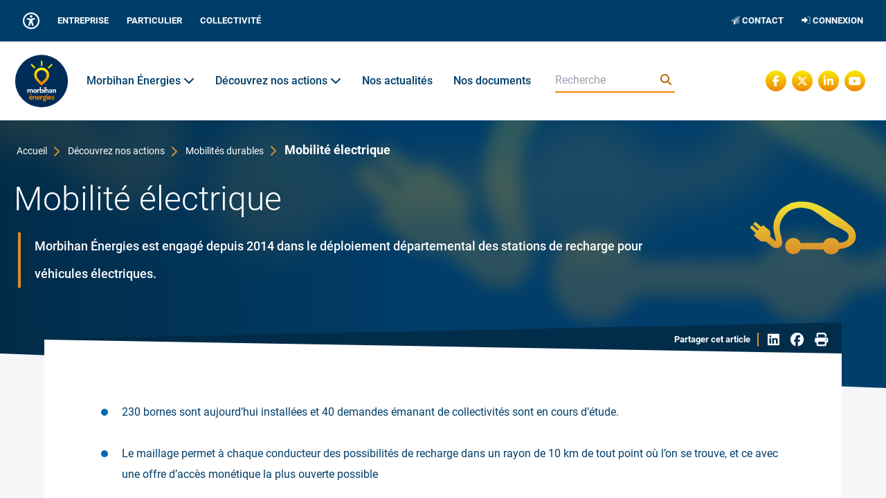

--- FILE ---
content_type: text/html; charset=utf-8
request_url: https://morbihan-energies.fr/actions/mobilites-durables/mobilite-electrique/
body_size: 7728
content:



<!DOCTYPE html>
<html lang="fr">
    <head>
        <meta charset="utf-8" />
        <title>
            
            Mobilité électrique
            
            
            
            - Morbihan Énergies - Un acteur public au service des territoires
            
        </title>
        
        

        
            <meta name="description" content="Morbihan Énergies est engagé depuis 2014 dans le déploiement départemental des stations de recharge pour véhicules électriques." />
            <meta property="og:description" content="Morbihan Énergies est engagé depuis 2014 dans le déploiement départemental des stations de recharge pour véhicules électriques." />
        

        
            <meta property="og:type" content="article" />
            <meta property="og:title" content=" Mobilité électrique " />
        
            <meta property="og:image" content="https://morbihan-energies.fr/media/images/MOBILITE_ELECTRIQUE_V3.width-200_0wj1ij3.svg" />
        

        <meta
            name="viewport"
            content="width=device-width, initial-scale=0.75, maximum-scale=5.0, minimum-scale=0.75" />

        
        

        <link rel="shortcut icon" href="/static/me/favicons/favicon.ico" />
        <link rel="apple-touch-icon" sizes="180x180" href="/static/me/favicons/apple-touch-icon.png"/>
        <link rel="icon" type="image/png" sizes="32x32" href="/static/me/favicons/favicon-32x32.png"/>
        <link rel="icon" type="image/png" sizes="16x16" href="/static/me/favicons/favicon-16x16.png"/>
        <link rel="manifest" href="/static/me/favicons/site.webmanifest">

        

        
                <link rel="stylesheet" type="text/css" href="/static/me/css/me.min.css" media="print">
                <link rel="stylesheet" href="/static/me/css/me.min.css">
                
                <link rel="stylesheet" href="/static/me/css/fa.min.css">
                <!-- <link rel="stylesheet" href="https://kit.fontawesome.com/e12e72b3b4.css" crossorigin="anonymous"> -->


               
                <!-- <link rel="stylesheet" href="/static/me/lib/leaflet/leaflet.min.css"> -->

                <!-- <script src="/static/me/lib/leaflet/leaflet.min.js"></script> -->
                
                <script src="/static/me/js/micromodal.min.js"></script>

                <script type="text/javascript" src="/static/me/js/me.min.js"></script>
        
        
    </head>

    <body class="">
        
        
        


<div class="micromodal micromodal-slide" id="modal-contact" aria-hidden="true">
  <div class="modal__overlay" tabindex="-1" data-micromodal-close>
    <div class="modal__container" role="dialog" aria-modal="true" aria-labelledby="modal-contact-title">
      <div class="modal__header">
        <h2 class="modal__title" id="modal-contact-title">
          Contact
        </h2>
        <button class="modal__close" aria-label="Fermer la fenêtre modale" data-micromodal-close>
            <span class="sr-only">Fermer la fenêtre modale</span>
        </button>
      </div>
      <div class="scroll">

            

            <section class="modal-page modal-page-1" aria-label="Formulaire de contact">
                <div id="contact_landing" class="hidden">
                    <i class="fa fa-check"></i>
                    <span class="message">
                        Nous avons bien reçu votre message. <br>
                        Vous pouvez maintenant fermer cette fenêtre.
                    </span>
                </div>

                <div id="contact_error" class="hidden">
                    Le formulaire comporte des erreurs ...
                </div>
                <form id="contact" action="/contact/" method="POST" role="form">
                    <div class="modal__content" id="modal-contact-content">

                        <div class="me-forms">
                            <input type="hidden" name="csrfmiddlewaretoken" value="ZoubCbTnXYIsfo5IjBotbCnJPokZh4Xuo6fSbEWyDJ8yDEzAelmxPOr2pqFtr5SB">

                            

                                <div class="field has-input">
                                    <span class="label-group">
                                         <b class="text-red-500">*</b> 
                                        <label for="id_prenom">Prénom</label>
                                    </span>
                                    <input type="text" name="prenom" maxlength="255" required id="id_prenom">
                                </div>

                            

                                <div class="field has-input">
                                    <span class="label-group">
                                         <b class="text-red-500">*</b> 
                                        <label for="id_nom">Nom</label>
                                    </span>
                                    <input type="text" name="nom" maxlength="255" required id="id_nom">
                                </div>

                            

                                <div class="field has-input">
                                    <span class="label-group">
                                         <b class="text-red-500">*</b> 
                                        <label for="id_e_mail">E-mail (ex: contact@mail.fr)</label>
                                    </span>
                                    <input type="email" name="e_mail" maxlength="320" required id="id_e_mail">
                                </div>

                            

                                <div class="field has-input">
                                    <span class="label-group">
                                        
                                        <label for="id_telephone">Télephone</label>
                                    </span>
                                    <input type="text" name="telephone" maxlength="255" id="id_telephone">
                                </div>

                            

                                <div class="field has-input">
                                    <span class="label-group">
                                         <b class="text-red-500">*</b> 
                                        <label for="id_sujet">Sujet</label>
                                    </span>
                                    <input type="text" name="sujet" maxlength="255" required id="id_sujet">
                                </div>

                            

                                <div class="field has-textarea">
                                    <span class="label-group">
                                         <b class="text-red-500">*</b> 
                                        <label for="id_message">Message</label>
                                    </span>
                                    <textarea name="message" cols="40" rows="5" required id="id_message">
</textarea>
                                </div>

                            
                            <iframe title="Captcha" id="_icaptcha_frame" src="/icaptcha/captchaframe.php" seamless>
                            </iframe>
                            <input id="_icaptcha_t" name="_icaptcha_t" type="text" class="hidden" aria-hidden="true">

                            <div class="field align-bottom">
                                <button type="submit" value="Envoyer"><i class="fa fa-paper-plane"></i>Envoyer</button>
                            </div>
                        </div>

                    </div>
                </form>
                <div id="contact_loading" class="hidden">
                    <div class="loader"></div>
                </div>
                <address class="column-cont">
                    <p class="column link">
                        <a target="_blank" href="https://www.openstreetmap.org/?mlat=47.6575&mlon=-2.8041#map=16/47.6575/-2.8041">
                            27 rue de Luscanen <br>
                            CS 32610 <br>
                            56010 Vannes <br>
                        </a>
                        <span class="sr-only">Lien vers openstreetmap aux
                            coordonnées de Mobihan Énergies</span>
                    </p>
                    <p class="column">
                        <b>Horaires d’ouverture</b> <br>
                        Du lundi au vendredi <br>
                        8h30/12h — 13h30/17h30 <br>
                    </p>
                    <p class="column">
                        Std: <a href="tel:0297620750">02 97 62 07 50</a><br>
                        Mél: <a href="mailto:contact@morbihan-energies.fr">contact@morbihan-energies.fr </a>
                    </p>


                </address>
            </section>
      </div>


    </div>
  </div>
</div>


        <div id="mobile-menu-cont" class="hide flex lg:hidden" role="dialog" aria-
        label="Menu principal" aria-modal="true">

            <div id="mobile-menu-close" tabindex="-1">
                <button id="mobile-menu-btn-close" title="Fermer le menu mobile" onclick="openCloseMenu(false, 'mobile-menu-cont')">
                    <i class="fa fa-close"></i>
                    <span class="sr-only">Fermer le menu principal</span>
                </button>
            </div>

            <div class="top" role="document">
                <a class="entry" href="/entreprise">ENTREPRISE</a>
                <a class="entry" href="/particulier">PARTICULIER</a>
                <a class="entry" href="/collectivite">COLLECTIVITÉ</a>
            </div>

            <div class="base">
                
                
                <div class="entry-cont lg:hidden">
                    <a class="entry" href="/morbihan-energies/">
                        Morbihan Énergies
                    </a>
                    
                    
                        <ul class="submenu">
                            
                                <li>
                                    <a href="/morbihan-energies/presentation/">
                                        <i aria-hidden="true" class="fa fa-chevron-right"></i> Présentation
                                    </a>
                                </li>
                            
                                <li>
                                    <a href="/morbihan-energies/siege/">
                                        <i aria-hidden="true" class="fa fa-chevron-right"></i> Siège
                                    </a>
                                </li>
                            
                                <li>
                                    <a href="/morbihan-energies/partenaires/">
                                        <i aria-hidden="true" class="fa fa-chevron-right"></i> Découvrez nos partenaires
                                    </a>
                                </li>
                            
                                <li>
                                    <a href="/morbihan-energies/emplois/">
                                        <i aria-hidden="true" class="fa fa-chevron-right"></i> Nos offres d&#x27;emplois
                                    </a>
                                </li>
                                
                        </ul>
                    
                    </div>
                
                
                
                <div class="entry-cont lg:hidden">
                    <a class="entry" href="/actions/">
                        Découvrez nos actions
                    </a>
                    
                    
                        <ul class="submenu">
                            
                                <li>
                                    <a href="/actions/energies/">
                                        <i aria-hidden="true" class="fa fa-chevron-right"></i> Énergies
                                    </a>
                                </li>
                            
                                <li>
                                    <a href="/actions/equipements-reseaux/">
                                        <i aria-hidden="true" class="fa fa-chevron-right"></i> Équipements &amp; Réseaux
                                    </a>
                                </li>
                            
                                <li>
                                    <a href="/actions/mobilites-durables/">
                                        <i aria-hidden="true" class="fa fa-chevron-right"></i> Mobilités durables
                                    </a>
                                </li>
                            
                                <li>
                                    <a href="/actions/numerique/">
                                        <i aria-hidden="true" class="fa fa-chevron-right"></i> Numérique
                                    </a>
                                </li>
                                
                        </ul>
                    
                    </div>
                
                
                
                <div class="entry-cont lg:hidden">
                    <a class="entry" href="/actualites/">
                        Nos actualités
                    </a>
                    
                    
                    </div>
                
                
                
                <div class="entry-cont lg:hidden">
                    <a class="entry" href="/documents/">
                        Nos documents
                    </a>
                    
                    
                    </div>
                
                
            </div>

            <div class="bottom">
<!-- 
                <a href="/espace-sensibilisation" class="entry">
                    <i class="fa-duotone fa-leaf-heart"></i> 
                    ESPACE SENSIBILISATION
                </a> -->
                <a class="entry" href="#" data-micromodal-trigger="modal-contact">
                    <i class="fa-duotone fa-paper-plane"></i> 
                    CONTACT
                </a>
                <a href="https://extranet.morbihan-energies.fr" class="entry">
                    <i class="fa-duotone fa-right-to-bracket"></i> 
                    CONNEXION
                </a>
            </div>

        </div> <!-- menu mobile -->

        <div id="scrollable">

            <header role="banner">

                <nav id="access-bar" class="hide" aria-label="Options d'accessibilité"
                onkeydown="onAccessEsc(event)" role="dialog" aria-modal="true">
                    <h2 class="title">Options d'accessibilité</h2>
                    
                    <div class="close">
                        <button id="access-bar-btn-close" title="Fermer les options d'accessibilité"
                        onclick="openCloseMenu(false, 'access-bar')">
                            <i class="fa fa-close"></i>
                            <span class="sr-only">Fermer les options d'accessibilité</span>
                        </button>
                    </div>

                    <button 
                        id="access-option-dark"
                        class="entry selectable" 
                        onclick="activateDark()">
                        <i aria-hidden="true" class="fa-duotone fa-circle-half-stroke"></i>
                        Utiliser le thème sombre
                        <span class="sr-only"></span>
                    </button>
                    
                    <button 
                        id="access-option-dyslexia"
                        class="entry selectable" 
                        onclick="activateOpenDyslexia()">
                        <i aria-hidden="true" class="fa-duotone fa-text-size"></i>
                        Utiliser une police adaptée à la dyslexie
                        <span class="sr-only"></span>
                    </button>

                </nav>

                <script language="javascript">
                    activateDark(true);
                    activateOpenDyslexia(true);
                </script>

                <nav id="top-bar" class=" hidden md:flex" aria-label="Navigation principale" role="navigation">
                    <div class="container flex mx-auto">
                        <div class="left" tabindex="-1">
                            <a class="entry !sr-only focus:!not-sr-only focus:!relative focus:!pt-1 focus:!pl-2 focus:!pr-2" 
                               href="#start-read">
                                CONTENU     
                            </a>

                            <button id="access-bar-btn"
                                class="entry button" 
                                title="Ouvrir les options d'accessibilité" 
                                onclick="openCloseMenu(true, 'access-bar')">
                                <i class="text-2xl fa-regular fa-universal-access"></i>
                                <span class="sr-only">Ouvrir les options d'accessibilité</span>
                            </button>

                            

                            
                            
                            

                            <a class="entry " href="/entreprise">ENTREPRISE</a>
                            <a class="entry " href="/particulier">PARTICULIER</a>
                            <a class="entry " href="/collectivite">COLLECTIVITÉ</a>
                            
                        </div>

                        <div class="right hidden lg:flex" tabindex="-1">
                            <!-- <a href="/espace-sensibilisation" class="entry">
                                <i aria-hidden="true" class="fa-duotone fa-leaf-heart"></i> 
                                ESPACE SENSIBILISATION
                            </a> -->
                            <button class="entry" href="#" data-micromodal-trigger="modal-contact">
                                <i aria-hidden="true" class="fa-duotone fa-paper-plane"></i> 
                                CONTACT
                            </button>
                            <a href="https://extranet.morbihan-energies.fr" class="entry">
                                <i aria-hidden="true" class="fa-duotone fa-right-to-bracket"></i> 
                                CONNEXION
                            </a>
                        </div>
                    </div>
                </nav>

                <nav id="menu-bar" aria-label="Navigation secondaire" role="navigation">
                    <div class="container mx-auto flex">
                        <a href="/" class="logo-me" aria-label="Retour à l'accueil Morbihan énergies">
                            <img src="/static/me/img/logo-me.svg" alt="Morbihan énergies">
                        </a>
                        
                        <div id="loader" aria-hidden="true">
                            <div id="spinner"></div>
                        </div>
        
                        <div class="navigation flex" role="menubar">

                            <div class="entry-cont lg:hidden" aria-haspopup="true" tabindex="-1">
                                <button id="mobile-menu-btn" class="entry" onclick="openCloseMenu(true, 'mobile-menu-cont')">
                                    <i class="fa fa-bars"></i> Menu
                                </button>
                            </div>

                            
                                
                                <div class="entry-cont hidden lg:block" 
                                    aria-haspopup="true">
                                    <a class="entry" href="/morbihan-energies/" tabindex="0">
                                        Morbihan Énergies
                                        
                                            <i aria-hidden="true" class="fa fa-chevron-down"></i>
                                        
                                    </a>
                                    
                                    
                                        <ul class="submenu">
                                            
                                                <li>
                                                    <a href="/morbihan-energies/presentation/" tabindex="0">
                                                        Présentation
                                                    </a>
                                                </li>
                                            
                                                <li>
                                                    <a href="/morbihan-energies/siege/" tabindex="0">
                                                        Siège
                                                    </a>
                                                </li>
                                            
                                                <li>
                                                    <a href="/morbihan-energies/partenaires/" tabindex="0">
                                                        Découvrez nos partenaires
                                                    </a>
                                                </li>
                                            
                                                <li>
                                                    <a href="/morbihan-energies/emplois/" tabindex="0">
                                                        Nos offres d&#x27;emplois
                                                    </a>
                                                </li>
                                                
                                        </ul>
                                    
                                    </div>
                                
                            
                                
                                <div class="entry-cont hidden lg:block" 
                                    aria-haspopup="true">
                                    <a class="entry" href="/actions/" tabindex="0">
                                        Découvrez nos actions
                                        
                                            <i aria-hidden="true" class="fa fa-chevron-down"></i>
                                        
                                    </a>
                                    
                                    
                                        <ul class="submenu">
                                            
                                                <li>
                                                    <a href="/actions/energies/" tabindex="0">
                                                        Énergies
                                                    </a>
                                                </li>
                                            
                                                <li>
                                                    <a href="/actions/equipements-reseaux/" tabindex="0">
                                                        Équipements &amp; Réseaux
                                                    </a>
                                                </li>
                                            
                                                <li>
                                                    <a href="/actions/mobilites-durables/" tabindex="0">
                                                        Mobilités durables
                                                    </a>
                                                </li>
                                            
                                                <li>
                                                    <a href="/actions/numerique/" tabindex="0">
                                                        Numérique
                                                    </a>
                                                </li>
                                                
                                        </ul>
                                    
                                    </div>
                                
                            
                                
                                <div class="entry-cont hidden lg:block" 
                                    aria-haspopup="false">
                                    <a class="entry" href="/actualites/" tabindex="0">
                                        Nos actualités
                                        
                                    </a>
                                    
                                    
                                    </div>
                                
                            
                                
                                <div class="entry-cont hidden lg:block" 
                                    aria-haspopup="false">
                                    <a class="entry" href="/documents/" tabindex="0">
                                        Nos documents
                                        
                                    </a>
                                    
                                    
                                    </div>
                                
                            
                            
                        </div>

                        <div class="search" role="search">
                            <form title="Rechercher sur le site" name="searchform" action="/search/" method="get" role="search">
                                <input 
                                    placeholder="Recherche" 
                                    title="champs recherche" 
                                    type="text" 
                                    name="query"
                                    aria-label="champs recherche" >
                                <button type="submit" value="Search" class="button" aria-label="Lancer la recherche">
                                    <i aria-hidden="true" class="fa fa-search"></i>
                                    <span class="sr-only">Lancer la recherche</span>
                                </button>
                            </form>
                        </div>

                        <div class="social hidden md:flex">
                            <a target="_blank" title="Morbihan Énergies sur Facebook" class="btn-social" href="https://www.facebook.com/morbihanenergies/">
                                <i class="fa-brands fa-facebook-f"></i>
                                <span class="sr-only">Morbihan Énergies sur Facebook</span>
                            </a>
                            <a target="_blank" title="Morbihan Énergies sur X" class="btn-social" href="https://twitter.com/morbihanenergie">
                                <i class="fa-brands fa-x-twitter"></i>
                                <span class="sr-only">Morbihan Énergies sur X</span>
                            </a>
                            <a target="_blank" title="Morbihan Énergies sur LinkedIn" class="btn-social" href="https://www.linkedin.com/company/morbihan-energies/">
                                <i class="fa-brands fa-linkedin-in"></i>
                                <span class="sr-only">Morbihan Énergies sur LinkedIn</span>
                            </a>
                            <a target="_blank" title="Morbihan Énergies sur Youtube" class="btn-social" href="https://www.youtube.com/c/Morbihan-energiesFr">
                                <i class="fa-brands fa-youtube"></i>
                                <span class="sr-only">Morbihan Énergies sur Youtube</span>
                            </a>
                        </div>

                        <div class="access-btn">
                        </div>

                    </div>
                </nav>
        
            </header>

            <main role=”main”>
                <div class="up_background"></div>

                

<article id="base-article">
    




<div id=back-3d-hero>
    
        
        <div class="background-icon plan-1" style="background-image: url( '/media/images/MOBILITE_ELECTRIQUE_V3.width-800.svg' )">
        </div>
        <div class="background-icon plan-2" style="background-image: url( '/media/images/MOBILITE_ELECTRIQUE_V3.width-800.svg' )">
        </div>
    
    
</div>

<section class="base-hero">
    <div class="container relative mx-auto">
        <div class="breadcrumb-content">
    
        <ul class="breadcrumb">
            
                
            
                
                    <li><a href="/">Accueil</a></li>
                
            
                
                    <li><a href="/actions/">Découvrez nos actions</a></li>
                
            
                
                    <li><a href="/actions/mobilites-durables/">Mobilités durables</a></li>
                
            

            <li class="active">Mobilité électrique</li>
        </ul>
    
</div>

            <div class="hero-wrapper">
                <div class="left">
                    <h1 id="start-read" class="title">Mobilité électrique</h1>
                    <div class="subtitle"><p data-block-key="wl9s1">Morbihan Énergies est engagé depuis 2014 dans le déploiement départemental des stations de recharge pour véhicules électriques.</p></div>
                </div>


                <div class="right hidden lg:flex" aria-hidden="true">
                    
                        <div class="icon-cont">
                            <img alt="icone mobilité éléctrique" height="300" src="/media/images/MOBILITE_ELECTRIQUE_V3.width-400.svg" width="300">
                        </div>
                    
                </div>
            </div>
            <!-- eventual header extensions -->
            <div class="extend">
                
                
            </div>
    </div>
    
        <div class="max-w-6xl mx-auto">
    <div class="social-sharing-block lg:max-w-6xl mx-auto">
        <div class="share-label">
            Partager cet article
        </div>
        <div class="share-btn linkedin">
            <a target="_blank" 
            href="https://www.linkedin.com/sharing/share-offsite/?url=https://morbihan-energies.fr/actions/mobilites-durables/mobilite-electrique/" 
            class="fa-brands fa-linkedin" aria-label="Partager sur LinkedIn">
                <span class="sr-only">Partager sur LinkedIn</span>
            </a>
        </div>
        <div class="share-btn facebook">
            <a target="_blank" 
            href="https://www.facebook.com/sharer/sharer.php?u=https://morbihan-energies.fr/actions/mobilites-durables/mobilite-electrique/" 
            class="fa-brands fa-facebook" aria-label="Partager sur Facebook">
                <span class="sr-only">Partager sur Facebook</span>
            </a>
        </div>
        <div class="share-btn print">
            <button aria-hidden="true" class="fa fa-print" onclick="print();">
                <span class="sr-only">Imprimer l'article</span>
            </button>
        </div>
        <!-- <div class="share-btn pdf">
            <span class="fa fa-file-pdf"></span>
        </div> -->
    </div>
</div>  
          
</section>  
    
    <section class="base-content article">
        <div id="back-3d-overlap" aria-hidden="true"></div>

        <div id="article_body" class="max-w-6xl">
            
                
                    <ul><li data-block-key="pv0tx">230 bornes sont aujourd’hui installées et 40 demandes émanant de collectivités sont en cours d’étude.</li><li data-block-key="3vgll">Le maillage permet à chaque conducteur des possibilités de recharge dans un rayon de 10 km de tout point où l’on se trouve, et ce avec une offre d’accès monétique la plus ouverte possible</li><li data-block-key="c1h2c">Il a été récompensé en 2016 par la remise des 7è Trophées de l’électromobilité de l’<a class="external" rel="nofollow" target="_blank" href="https://www.avere-france.org/">Avere France</a>. </li><li data-block-key="femgb">Organisée autour de l’accès usager, sa gestion est confiée à deux prestataires (techniques et monétique) qui garantissent notamment un taux de disponibilité du réseau en assurant en temps réel sa surveillance et sa maintenance.</li></ul>
                
            
                
                    

<div class="keypoints">
    <div class="container mx-auto">
        <div class="keypoint-pages">
            
            <div class="keypoint-page">
                <h3 class="title">
                    Mobilité électrique : chiffres-clés
                </h3>
                <div class="keypoint-list">
                    
                        <div class="keypoint">
                            
                            <div class="number">
                                1h
                            </div>
                            <div class="point">
                                1h pour récupérer 100 km (bornes normales)
                            </div>
                        </div>
                    
                        <div class="keypoint">
                            
                            <div class="number">
                                20 min
                            </div>
                            <div class="point">
                                20 min pour récupérer 100km (bornes rapides)
                            </div>
                        </div>
                    
                        <div class="keypoint">
                            
                            <div class="number">
                                900 000
                            </div>
                            <div class="point">
                                Voitures électriques et hybrides rechargeables en France
                            </div>
                        </div>
                    
                        <div class="keypoint">
                            
                            <div class="number">
                                60 000
                            </div>
                            <div class="point">
                                Points de charge en France
                            </div>
                        </div>
                    
                </div>  
            </div>
            
        </div>
    </div>
    
</div> 
                
            
                
                    <h2 data-block-key="pv0tx">Un schéma directeur en projet</h2><p data-block-key="ek43q">Morbihan Énergies veut continuer à améliorer cette infrastructure pour accompagner le développement de la voiture électrique, en ayant pour principe de garantir aux communes morbihannaises une égalité devant la transition vers la mobilité électrique.<br/><br/>Une étude lancée en 2021 doit permettre d’analyser l’offre actuelle, publique et privée, dans le département ainsi que les besoins. Cet état des lieux est au cœur d’un schéma directeur de consolidation du maillage existant (relocalisations de bornes, installations nouvelles, puissance).</p><h2 data-block-key="bbiae">La technologie du V2G</h2><p data-block-key="7a8ib">Morbihan Énergies prend, aussi, la roue des technologies nouvelles. Des bornes tests V2G (vehicle to grid) pour voitures à recharge bidirectionnelle ont été installées à Vannes et Belle-Île-en-Mer en partenariat avec le constructeur Renault. Dans le cadre de ce projet dénommé Flexmob’île, les voitures permettent de participer à l’équilibre offre/demande. Ainsi, elles peuvent faire le plein en électricité lors de pics de productions locales et en restituer une partie dans le réseau, au moment le plus opportun en termes de besoin en consommation</p>
                
            
            <!--  -->

            

        </div>
    </section>

    
        <section class="base-others">
            <div class="container mx-auto">
                <h2 class="title">Nos autres actions</h2>
                <div class="actions-list">
                    <ul>
                        
                            
                        
                            
                            <li>
                                <a class="action-link" href="/actions/mobilites-durables/mobilite-hydrogene/">
                                    <div class="action-icon" aria-hidden="true">
                                        <img alt="" height="300" src="/media/images/MOBILITE_HYDROGENE_V3.width-400.svg" width="300">
                                    </div>
                                    <span>Mobilité hydrogène</span>
                                </a>
                            </li>
                            
                        
                            
                            <li>
                                <a class="action-link" href="/actions/mobilites-durables/mobilite-gnv/">
                                    <div class="action-icon" aria-hidden="true">
                                        <img alt="" height="300" src="/media/images/MOBILITE_GNV_V3.width-400.svg" width="300">
                                    </div>
                                    <span>Mobilité GNV</span>
                                </a>
                            </li>
                            
                        
                            
                            <li>
                                <a class="action-link" href="/actions/mobilites-durables/mobilite-partagee/">
                                    <div class="action-icon" aria-hidden="true">
                                        <img alt="" height="300" src="/media/images/MOBILITE_PARTAGEE_V3.width-400.svg" width="301">
                                    </div>
                                    <span>Mobilité partagée</span>
                                </a>
                            </li>
                            
                        
                    </ul>
                </div>
            </div>
        </section>
    
</article>


       
                
                
                
                
            </main>

            <aside id="bottom-links" aria-label="Liens partenaires utiles">
                <ul>
                    <li>
                        <a href="http://Geoservices.morbihan-energies.fr" target="_blank" rel="noopener noreferrer" class="partenaires-link" role="link">
                            <i aria-hidden="true" class="fa fa-link"></i>
                            Geoservices.morbihan-energies.fr
                        </a>
                    </li>
    
                    <li>
                        <a href="http://Opendata56.fr" target="_blank" rel="noopener noreferrer" class="partenaires-link" role="link">
                            <i aria-hidden="true" class="fa fa-link"></i>
                            Opendata56.fr
                        </a>
                    </li>
                    <li>
                        <a href="http://456.bzh" target="_blank" rel="noopener noreferrer" class="partenaires-link" role="link">
                            <i aria-hidden="true" class="fa fa-link"></i>
                                456.bzh
                        </a>
                    </li>     
                </ul>    
            </aside>

            <footer role="contentinfo">
                <div class="container mx-auto">
                    <div id="footer-layout">

                        <div class="logo">
                            <img src="/static/me/img/logo-me-border.svg" alt="Morbihan Énergies">
                        </div>

                        <div class="main-links">                            
                            <p class="adress">
                                27 rue de Luscanen <br>
                                CS 32610 <br>
                                56010 Vannes
                            </p>

                            <ul title="Liens principaux">
                                <li>
                                    <a href="/morbihan-energies/presentation/">Qui sommes-nous ?</a>
                                </li>
                                <li>
                                    <a href="/actions">Nos métiers</a>
                                </li>
                                <li>
                                    <a href="/actualites">Nos actualités</a>
                                </li>
                            </ul>
                        </div>

                        <div class="secondary-links">
                            <ul title="liens secondaires">
                                <li>
                                    <a href="/protection-des-donnees/">Protection des données</a>
                                </li>
                                <li>
                                    <a href="/paiement-en-ligne/">Paiement en ligne</a>
                                </li>
                                <li>
                                    <a href="/mentions-legales/">Mentions légales</a>
                                </li>
                                <li>
                                    <a href="/entreprise/repondre-a-nos-marches-publics/">Marchés publics</a>
                                </li>
                                <!-- <li>
                                    <a href="/espace-presse/">Espace presse</a>
                                </li> -->
                                <li>
                                    <a href="/sitemap/">Plan du site</a>
                                </li>
                            </ul>
                        </div>

                        <div class="contact">

                            <div class="contacts" title="Contacts">
                                <div class="flex flex-row mb-4">
                                    <button class="btn-contact yellow" data-micromodal-trigger="modal-contact">Nous contacter</button>
                                    <a class="btn-contact" target="_self" href="/morbihan-energies/emplois/">Nous rejoindre</a>
                                </div>
                                <div class="flex flex-row mb-4">
                                    <a target="_blank" title="Morbihan Énergies sur Facebook" class="btn-social" href="https://www.facebook.com/morbihanenergies/">
                                        <i class="fa-brands fa-facebook-f"></i>
                                        <span class="sr-only">Morbihan Énergies sur Facebook</span>
                                    </a>
                                    <a target="_blank" title="Morbihan Énergies sur X" class="btn-social" href="https://twitter.com/morbihanenergie">
                                        <i class="fa-brands fa-x-twitter"></i>
                                        <span class="sr-only">Morbihan Énergies sur X</span>
                                    </a>
                                    <a target="_blank" title="Morbihan Énergies sur LinkedIn" class="btn-social" href="https://www.linkedin.com/company/morbihan-energies/">
                                        <i class="fa-brands fa-linkedin-in"></i>
                                        <span class="sr-only">Morbihan Énergies sur LinkedIn</span>
                                    </a>
                                    <a target="_blank" title="Morbihan Énergies sur Youtube" class="btn-social" href="https://www.youtube.com/c/Morbihan-energiesFr">
                                        <i class="fa-brands fa-youtube"></i>
                                        <span class="sr-only">Morbihan Énergies sur Youtube</span>
                                    </a>
                                </div>
                            </div>

                            <div class="newsletter" title="S'abonner à notre newsletter">
                                <div class="decoration" aria-hidden="true" title="decoration">
                                </div>
                                <i class="fa fa-send"></i>
                                <p>
                                    <strong>Nous suivre</strong>
                                    <br>
                                    S'abonner et recevoir par courrier électronique, #NosEnergies 
                                    la lettre mensuelle des transitions énergétique et numérique
                                    <br>
                                    <a  target="_self"
                                        href="https://campagne.morbihan-energies.fr/?page_id=348"
                                        title="Je m'abonne à la newsletter">
                                        Je m'abonne
                                    </a>
                                </p>
                            </div>

                            <div class="sitestate">
                                <a href="/accessibilite/">Accessibilité: <b>partiellement conforme</b></a>
                                <a href="https://ecoindex.fr" title="ecoindex B - Lien vers l'analyseur d'écoconception ecoindex" target="_blank" class="indexes">
                                    <span class="ecoi-first">eco</span>
                                    <span class="ecoi-second">Index</span>
                                    <span class="ecoi-note">B</span>
                                </a>
                            </div>
                            <!-- <div class="register" title="S'inscire à la newletter">
                            </div> -->

                        </div>
                    </div>
                </div>
            </footer>

        </div> <!-- scrollable wrapper -->
        <!-- Matomo -->
        <script>
            var _paq = window._paq = window._paq || [];

            _paq.push(['trackPageView']);
            _paq.push(['enableLinkTracking']);
            (function() {
                var u="https://matomo.morbihan-energies.fr/";
                _paq.push(['setTrackerUrl', u+'matomo.php']);
                _paq.push(['setSiteId', '10']);
                var d=document, g=d.createElement('script'), s=d.getElementsByTagName('script')[0];
                g.async=true; g.src=u+'matomo.js'; s.parentNode.insertBefore(g,s);
            })();
        </script>
        <!-- End Matomo Code -->
    </body>
</html>


--- FILE ---
content_type: text/html; charset=UTF-8
request_url: https://morbihan-energies.fr/icaptcha/captchaframe.php
body_size: 1027
content:
<!DOCTYPE HTML>
<html lang="fr" style="height: 100%; width: 100%; overflow: hidden;">
    <head>
        <meta charset="UTF-8" />
        <meta name="viewport" content="width=device-width, initial-scale=1">
		<link href="assets/favicon.ico" rel="shortcut icon" type="image/x-icon" />
        <!-- Include IconCaptcha stylesheet - REQUIRED -->
        <link href="assets/css/icon-captcha.min.css" rel="stylesheet" type="text/css">
    </head>
    <body style="height: 100%; width: 100%; overflow: hidden;">

        <div style="height: 100%; width: 100%; display:flex; justify-content: center; align-items:center;">
                        <!-- The IconCaptcha holder should ALWAYS be placed WITHIN the <form> element -->
            <form action="" method="post" style="width: 350px">
                <!-- Additional security token to prevent CSRF. Optional but highly recommended - disable via IconCaptcha options. -->
                <input type="hidden" name="_iconcaptcha-token" value="e528b7749c140660ccafd11690b29fb2b56c264c"/>
                <!-- The IconCaptcha will be rendered in this element - REQUIRED -->
                <div class="iconcaptcha-holder" data-theme="light"></div>
            </form>
        </div>


        <!-- Initialize the IconCaptcha -->
        <script type="text/javascript">
            document.addEventListener('DOMContentLoaded', function() {
                IconCaptcha.init('.iconcaptcha-holder', {
                    general: {
                        validationPath: 'src/captcha-request.php',
                        fontFamily: 'Poppins',
                        credits: 'show',
                    },
                    security: {
                        clickDelay: 500,
                        hoverDetection: true,
                        enableInitialMessage: true,
                        initializeDelay: 500,
                        selectionResetDelay: 3000,
                        loadingAnimationDelay: 1000,
                        invalidateTime: 1000 * 60 * 2,
                    },
                    messages: {
                        initialization: {
                            verify: 'Je ne suis pas un robot',
                            loading: 'Récupération des images...',
                        },
                        header: 'Selectionnez l\'image la <u>moins</u> représentée',
                        correct: 'C\'est correct !',
                        incorrect: {
                            title: 'Oups!',
                            subtitle: "C'est la mauvaise image."
                        },
                        timeout: {
                            title: 'Attendez 60 sec.',
                            subtitle: 'Vous avez commis trop d\'erreurs.'
                        }
                    }
                })
            });
        </script>
        <script src="assets/js/icon-captcha.me.js" type="text/javascript"></script>
    </body>

</html>


--- FILE ---
content_type: text/css
request_url: https://morbihan-energies.fr/static/me/css/me.min.css
body_size: 20469
content:
@charset "UTF-8";
/*! tailwindcss v3.4.1 | MIT License | https://tailwindcss.com*/*,:after,:before{border:0 solid #e5e7eb;box-sizing:border-box}:after,:before{--tw-content:""}:host,html{-webkit-text-size-adjust:100%;font-feature-settings:normal;-webkit-tap-highlight-color:transparent;font-family:ui-sans-serif,system-ui,sans-serif,Apple Color Emoji,Segoe UI Emoji,Segoe UI Symbol,Noto Color Emoji;font-variation-settings:normal;line-height:1.5;-moz-tab-size:4;-o-tab-size:4;tab-size:4}body{line-height:inherit}hr{border-top-width:1px;color:inherit;height:0}abbr:where([title]){-webkit-text-decoration:underline dotted;text-decoration:underline dotted}h1,h2,h3,h4,h5,h6{font-size:inherit;font-weight:inherit}a{color:inherit;text-decoration:inherit}b,strong{font-weight:bolder}code,kbd,pre,samp{font-feature-settings:normal;font-family:ui-monospace,SFMono-Regular,Menlo,Monaco,Consolas,Liberation Mono,Courier New,monospace;font-size:1em;font-variation-settings:normal}small{font-size:80%}sub,sup{font-size:75%;line-height:0;position:relative;vertical-align:initial}sub{bottom:-.25em}sup{top:-.5em}table{border-collapse:collapse;border-color:inherit;text-indent:0}button,input,optgroup,select,textarea{font-feature-settings:inherit;color:inherit;font-family:inherit;font-size:100%;font-variation-settings:inherit;font-weight:inherit;line-height:inherit;margin:0;padding:0}button,select{text-transform:none}[type=button],[type=reset],[type=submit],button{-webkit-appearance:button;background-color:initial;background-image:none}:-moz-focusring{outline:auto}:-moz-ui-invalid{box-shadow:none}progress{vertical-align:initial}::-webkit-inner-spin-button,::-webkit-outer-spin-button{height:auto}[type=search]{-webkit-appearance:textfield;outline-offset:-2px}::-webkit-search-decoration{-webkit-appearance:none}::-webkit-file-upload-button{-webkit-appearance:button;font:inherit}summary{display:list-item}blockquote,dd,dl,figure,h1,h2,h3,h4,h5,h6,hr,p,pre{margin:0}fieldset{margin:0}fieldset,legend{padding:0}menu,ol,ul{list-style:none;margin:0;padding:0}dialog{padding:0}textarea{resize:vertical}input::-moz-placeholder,textarea::-moz-placeholder{color:#9ca3af;opacity:1}input::placeholder,textarea::placeholder{color:#9ca3af;opacity:1}[role=button],button{cursor:pointer}:disabled{cursor:default}audio,canvas,embed,iframe,img,object,svg,video{display:block;vertical-align:middle}img,video{height:auto;max-width:100%}[hidden]{display:none}*,::backdrop,:after,:before{--tw-border-spacing-x:0;--tw-border-spacing-y:0;--tw-translate-x:0;--tw-translate-y:0;--tw-rotate:0;--tw-skew-x:0;--tw-skew-y:0;--tw-scale-x:1;--tw-scale-y:1;--tw-pan-x: ;--tw-pan-y: ;--tw-pinch-zoom: ;--tw-scroll-snap-strictness:proximity;--tw-gradient-from-position: ;--tw-gradient-via-position: ;--tw-gradient-to-position: ;--tw-ordinal: ;--tw-slashed-zero: ;--tw-numeric-figure: ;--tw-numeric-spacing: ;--tw-numeric-fraction: ;--tw-ring-inset: ;--tw-ring-offset-width:0px;--tw-ring-offset-color:#fff;--tw-ring-color:#3b82f680;--tw-ring-offset-shadow:0 0 #0000;--tw-ring-shadow:0 0 #0000;--tw-shadow:0 0 #0000;--tw-shadow-colored:0 0 #0000;--tw-blur: ;--tw-brightness: ;--tw-contrast: ;--tw-grayscale: ;--tw-hue-rotate: ;--tw-invert: ;--tw-saturate: ;--tw-sepia: ;--tw-drop-shadow: ;--tw-backdrop-blur: ;--tw-backdrop-brightness: ;--tw-backdrop-contrast: ;--tw-backdrop-grayscale: ;--tw-backdrop-hue-rotate: ;--tw-backdrop-invert: ;--tw-backdrop-opacity: ;--tw-backdrop-saturate: ;--tw-backdrop-sepia: }.container{width:100%}@media (min-width:640px){.container{max-width:640px}}@media (min-width:768px){.container{max-width:768px}}@media (min-width:1024px){.container{max-width:1024px}}@media (min-width:1280px){.container{max-width:1280px}}@media (min-width:1536px){.container{max-width:1536px}}.\!sr-only{clip:rect(0,0,0,0)!important;border-width:0!important;height:1px!important;margin:-1px!important;overflow:hidden!important;padding:0!important;position:absolute!important;white-space:nowrap!important;width:1px!important}.sr-only{clip:rect(0,0,0,0);border-width:0;height:1px;margin:-1px;overflow:hidden;padding:0;position:absolute;white-space:nowrap;width:1px}.static{position:static}.absolute{position:absolute}.relative{position:relative}.bottom-0{bottom:0}.mx-auto{margin-left:auto;margin-right:auto}.my-24{margin-bottom:6rem;margin-top:6rem}.mb-4{margin-bottom:1rem}.block{display:block}.flex{display:flex}.hidden{display:none}.max-w-6xl{max-width:72rem}.max-w-screen-lg{max-width:1024px}.flex-row{flex-direction:row}.flex-col{flex-direction:column}.bg-sky-900{--tw-bg-opacity:1;background-color:rgb(12 74 110/var(--tw-bg-opacity))}.bg-sky-950{--tw-bg-opacity:1;background-color:rgb(8 47 73/var(--tw-bg-opacity))}.p-4{padding:1rem}.p-8{padding:2rem}.px-16{padding-left:4rem;padding-right:4rem}.px-4{padding-left:1rem;padding-right:1rem}.px-8{padding-left:2rem;padding-right:2rem}.text-center{text-align:center}.align-bottom{vertical-align:bottom}.text-2xl{font-size:1.5rem;line-height:2rem}.text-4xl{font-size:2.25rem;line-height:2.5rem}.text-lg{font-size:1.125rem;line-height:1.75rem}.text-sm{font-size:.875rem;line-height:1.25rem}.text-xl{font-size:1.25rem;line-height:1.75rem}.font-light{font-weight:300}.font-normal{font-weight:400}.font-semibold{font-weight:600}.font-thin{font-weight:100}.text-blue-900{--tw-text-opacity:1;color:rgb(30 58 138/var(--tw-text-opacity))}.text-orange-400{--tw-text-opacity:1;color:rgb(251 146 60/var(--tw-text-opacity))}.text-orange-500{--tw-text-opacity:1;color:rgb(249 115 22/var(--tw-text-opacity))}.text-orange-600{--tw-text-opacity:1;color:rgb(234 88 12/var(--tw-text-opacity))}.text-orange-700{--tw-text-opacity:1;color:rgb(194 65 12/var(--tw-text-opacity))}.text-red-500{--tw-text-opacity:1;color:rgb(239 68 68/var(--tw-text-opacity))}.text-white{--tw-text-opacity:1;color:rgb(255 255 255/var(--tw-text-opacity))}@font-face{font-display:swap;font-family:Roboto;font-style:italic;font-weight:400;src:url(/static/me/webfonts/KFOkCnqEu92Fr1Mu51xIIzI.woff2) format("woff2");unicode-range:u+00??,u+0131,u+0152-0153,u+02bb-02bc,u+02c6,u+02da,u+02dc,u+0304,u+0308,u+0329,u+2000-206f,u+2074,u+20ac,u+2122,u+2191,u+2193,u+2212,u+2215,u+feff,u+fffd}@font-face{font-display:swap;font-family:Roboto;font-style:normal;font-weight:300;src:url(/static/me/webfonts/KFOlCnqEu92Fr1MmSU5fBBc4.woff2) format("woff2");unicode-range:u+00??,u+0131,u+0152-0153,u+02bb-02bc,u+02c6,u+02da,u+02dc,u+0304,u+0308,u+0329,u+2000-206f,u+2074,u+20ac,u+2122,u+2191,u+2193,u+2212,u+2215,u+feff,u+fffd}@font-face{font-display:swap;font-family:Roboto;font-style:normal;font-weight:400;src:url(/static/me/webfonts/KFOmCnqEu92Fr1Mu4mxK.woff2) format("woff2");unicode-range:u+00??,u+0131,u+0152-0153,u+02bb-02bc,u+02c6,u+02da,u+02dc,u+0304,u+0308,u+0329,u+2000-206f,u+2074,u+20ac,u+2122,u+2191,u+2193,u+2212,u+2215,u+feff,u+fffd}@font-face{font-display:swap;font-family:Roboto;font-style:normal;font-weight:500;src:url(/static/me/webfonts/KFOlCnqEu92Fr1MmEU9fBBc4.woff2) format("woff2");unicode-range:u+00??,u+0131,u+0152-0153,u+02bb-02bc,u+02c6,u+02da,u+02dc,u+0304,u+0308,u+0329,u+2000-206f,u+2074,u+20ac,u+2122,u+2191,u+2193,u+2212,u+2215,u+feff,u+fffd}@font-face{font-display:swap;font-family:Roboto;font-style:normal;font-weight:700;src:url(/static/me/webfonts/KFOlCnqEu92Fr1MmWUlfBBc4.woff2) format("woff2");unicode-range:u+00??,u+0131,u+0152-0153,u+02bb-02bc,u+02c6,u+02da,u+02dc,u+0304,u+0308,u+0329,u+2000-206f,u+2074,u+20ac,u+2122,u+2191,u+2193,u+2212,u+2215,u+feff,u+fffd}:root{--scroll:0px;--back-01:#fff;--back-02:#f4f6f8;--me-blue:#003e6a;--me-blue-dark:#00233b;--me-blue-light:#0069b4;--me-orange:#da8e2b;--me-orange-dark:#ae6000;--article-base-font:#003e6a}@keyframes balance{0%{transform:rotate(4deg)}50%{transform:rotate(-4deg)}to{transform:rotate(4deg)}}@keyframes rotate{0%{transform:rotate(0deg)}to{transform:rotate(1turn)}}@keyframes rotateinfinite{0%{transform:rotate(0deg)}to{transform:rotate(1turn)}}@keyframes mmfadeIn{0%{opacity:0}to{opacity:1}}@keyframes mmfadeOut{0%{opacity:1}to{opacity:0}}@keyframes mmslideIn{0%{transform:translateY(-10%)}to{transform:translateY(0)}}@keyframes mmslideOut{0%{transform:translateY(0)}to{transform:translateY(-10%)}}html{font-size:100%}body{background-color:#f4f6f8;font-family:Open Sans,Arial,Helvetica,sans-serif;font-family:Lato,sans-serif;font-family:Roboto,sans-serif;margin:0}body #scrollable{height:100vh;overflow:scroll;overflow-x:hidden;perspective:10px;perspective-origin:50% 0;transform-style:preserve-3d;width:100vw}body #scrollable>.error-wrapper{background-color:#f4f6f8;position:relative}body #scrollable .up_background{background:#022842;height:420px;position:absolute;top:175px;transform:translateZ(-6px) scale(1.77);width:100%}.container{padding:0 20px}@font-face{font-family:opendyslexic;font-style:normal;font-weight:200 300 400 500;src:url(/static/me/webfonts/OpenDyslexic-Regular.otf)}@font-face{font-family:opendyslexic;font-style:italic;font-weight:200 300 400 500;src:url(/static/me/webfonts/OpenDyslexic-Italic.otf)}@font-face{font-family:opendyslexic;font-style:normal;font-weight:600 700 800 900;src:url(/static/me/webfonts/OpenDyslexic-Bold.otf)}@font-face{font-family:opendyslexic;font-style:italic;font-weight:600 700 800 900;src:url(/static/me/webfonts/OpenDyslexic-BoldItalic.otf)}#scrollable.access-dyslexia{font-family:opendyslexic!important}#access-bar{background-color:#00233b;border-bottom:1px solid #ffffff4d;color:#fff;display:flex;flex-wrap:wrap;padding:50px 15% 80px;position:fixed;transform:translateY(0);transition:transform .25s,visibility .25s;visibility:visible;width:100vw;z-index:9980}#access-bar .title{display:block;flex:1 1 100%;font-size:1.5rem;margin-bottom:30px}#access-bar .entry{align-items:center;background-color:#000;border:1px solid #ffffff4d;display:flex;flex:1 1 0;font-size:1.1rem;font-weight:500;justify-content:center;margin:15px;padding:20px 30px;position:relative;text-align:left}#access-bar .entry.selectable>.sr-only{display:none}#access-bar .entry.selectable:after{bottom:5px;color:#fff;content:"\f0c8";font-family:Font Awesome\ 6 Pro;font-size:1.8rem;font-weight:900;line-height:1.8rem;opacity:0;position:absolute;right:5px}#access-bar .entry.selectable.active:after{color:#adff2f;content:"\f14a";opacity:1}#access-bar .entry.selectable.active>.sr-only{display:inline}#access-bar .entry .fa-duotone{font-size:1.5rem;margin-right:20px}#access-bar .entry:focus-visible{border:3px dotted #f8eb02;outline:0}@media screen and (max-width:1024px){#access-bar .entry{flex:1 1 100%}}#access-bar .close{bottom:15px;display:flex;flex:1 1 100%;justify-content:center;left:calc(50% - 30px);padding-top:50px;position:absolute;z-index:1}#access-bar .close:before{background:#fff;border-radius:50px;bottom:0;content:"";height:64px;position:absolute;width:64px}#access-bar .close button{background-color:#b34800;border-radius:50px;bottom:2px;font-size:2rem;height:60px;position:relative;width:60px}#access-bar.hide{transform:translateY(-100%);visibility:hidden}#top-bar{background-color:#003e6a;height:60px;position:relative;z-index:1}#top-bar .container{display:flex;flex-wrap:wrap}#top-bar .container .left{display:flex;height:60px;justify-content:flex-start}#top-bar .container .right{display:flex;flex:1 1 400px;height:60px;justify-content:flex-end}#top-bar .container .entry{background-color:#003e6a;border:3px solid #0000;box-sizing:border-box;color:#fff;cursor:pointer;display:inline-block;font-size:.8rem;font-weight:600;height:60px;line-height:54px;padding:0 10px;position:relative;transition:background-color .15s}#top-bar .container .entry.button{align-items:center;display:flex}#top-bar .container .entry.active,#top-bar .container .entry:hover{background-color:#fff;color:#003e6a}#top-bar .container .entry:focus-visible{outline:0}#top-bar .container .entry:focus-visible:before{background-color:#fff;bottom:-3px;-webkit-clip-path:polygon(0 100%,50% 50%,100% 100%);clip-path:polygon(0 100%,50% 50%,100% 100%);content:"";height:14px;left:calc(50% - 7px);position:absolute;width:14px}.leading-20{line-height:4rem!important}.leading-40{line-height:8rem!important}#mobile-menu-cont{background-color:#00233b;color:#fff;flex-direction:column;height:100vh;overflow:hidden;position:fixed;transition:transform .25s,visibility .25s;visibility:visible;width:100vw;z-index:9990}#mobile-menu-cont.hide{transform:translateX(-100%);visibility:hidden}#mobile-menu-cont.hide #mobile-menu-close{transform:translateX(100px)}#mobile-menu-cont.show,#mobile-menu-cont.show #mobile-menu-close{transform:translateX(0)}#mobile-menu-cont .top{background-color:#0000001a;border-bottom:1px solid #fff3;display:flex}#mobile-menu-cont .top .entry{border-left:1px solid #fff3;flex:1;font-size:.9rem;font-weight:600;padding:20px 10px;text-align:center}#mobile-menu-cont .top .entry:active{background-color:#f08300}#mobile-menu-cont .top .entry:first-of-type{border-left:0 solid #fff0}#mobile-menu-cont .base{flex:1;font-size:1.25rem;overflow-y:auto}#mobile-menu-cont .base .entry-cont{border-bottom:1px solid #fff3}#mobile-menu-cont .base .entry-cont .entry{display:block;padding:15px 20px}#mobile-menu-cont .base .entry-cont .entry:active{background-color:#f08300}#mobile-menu-cont .base .entry-cont .submenu li{font-size:1.1rem}#mobile-menu-cont .base .entry-cont .submenu li i.fa{color:#f08300;margin-right:5px}#mobile-menu-cont .base .entry-cont .submenu li a{display:block;padding:15px 20px 15px 40px}#mobile-menu-cont .base .entry-cont .submenu li a:active{background-color:#f08300}#mobile-menu-cont .bottom{border-top:1px solid #fff3;display:flex;flex:0}#mobile-menu-cont .bottom .entry{align-items:center;background-color:#0000001a;border-left:1px solid #fff3;display:flex;flex:1;font-size:.9rem;font-weight:600;justify-content:center;padding:20px 10px;text-align:center}#mobile-menu-cont .bottom .entry:active{background-color:#f08300}#mobile-menu-cont .bottom .entry i.fa-duotone{font-size:56px;opacity:.2;position:absolute}#mobile-menu-cont .bottom .entry:first-of-type{border-left:0 solid #fff0}#mobile-menu-cont #mobile-menu-close{background-color:#fff;border-radius:50px 0 0 50px;display:block;height:80px;padding:5px;position:absolute;right:0;top:calc(50% - 40px);transition:transform .25s;transition-delay:.2s;width:80px}#mobile-menu-cont #mobile-menu-close button{background-color:#b34800;border-radius:35px;font-size:2rem;font-weight:800;height:70px;line-height:70px;width:70px}#mobile-menu-cont #mobile-menu-close button:active{background-color:#f08300}#menu-bar{background-color:#fff;display:flex;height:114px;position:relative;transition:background-color .3s;z-index:1}#menu-bar .logo-me{display:inline-block;flex:0 0 80px;height:114px;padding:17px 0;vertical-align:middle}#menu-bar .logo-me img{height:80px}#menu-bar .navigation{align-items:center;display:flex;padding:10px;position:relative;z-index:5}#menu-bar .navigation .entry-cont{position:relative}#menu-bar .navigation .entry-cont .entry{box-sizing:border-box;color:#003e6a;display:block;font-size:1rem;font-weight:500;line-height:1.4rem;overflow:hidden;padding:15px;position:relative}#menu-bar .navigation .entry-cont .entry:active+ul.submenu,#menu-bar .navigation .entry-cont .entry:focus+ul.submenu,#menu-bar .navigation .entry-cont .entry:focus-visible+ul.submenu,#menu-bar .navigation .entry-cont .entry:hover+ul.submenu{height:auto;opacity:1;transform:translateY(0);visibility:visible;width:170%}#menu-bar .navigation .entry-cont .entry>span{position:relative}#menu-bar .navigation .entry-cont .entry:before{background-color:#fff0;content:"";height:100%;left:0;position:absolute;top:0;transform:skewX(50deg) scaleX(.25);transition:background-color .2s,transform .2s;width:100%}#menu-bar .navigation .entry-cont:hover a.entry{color:#032a46}#menu-bar .navigation .entry-cont:hover a.entry:before{background-color:#f0830033;transform:skewX(0deg) scaleY(2);width:100%}#menu-bar .navigation .entry-cont ul.submenu{-webkit-backdrop-filter:blur(8px);backdrop-filter:blur(8px);background-color:#ffffffe6;box-shadow:0 2px 30px #00000040;-webkit-clip-path:polygon(0 0,100% 0,100% 95%,0 100%);clip-path:polygon(0 0,100% 0,100% 95%,0 100%);height:0;line-height:2rem;opacity:0;overflow:hidden;position:absolute;transform:translateY(-20px);transition:visibility .15s,transform .15s,opacity .15s,width .15s,height;visibility:hidden}#menu-bar .navigation .entry-cont ul.submenu:focus-within{height:auto;opacity:1;transform:translateY(0);visibility:visible;width:170%}#menu-bar .navigation .entry-cont ul.submenu li a{color:#00233b;display:block;font-size:.9rem;font-weight:500;padding:10px 20px}#menu-bar .navigation .entry-cont ul.submenu li a:before{bottom:5px;color:#f08300;content:"\f054";font-family:Font Awesome\ 6 Pro;font-weight:900;margin-right:10px;right:5px}#menu-bar .navigation .entry-cont ul.submenu li a:hover{background-color:#f08300;color:#fff}#menu-bar .navigation .entry-cont ul.submenu li a:hover:before{color:#fff}#menu-bar .navigation .entry-cont ul.submenu li:last-of-type a{padding-bottom:20px}#menu-bar .navigation .entry-cont:active ul.submenu,#menu-bar .navigation .entry-cont:focus ul.submenu,#menu-bar .navigation .entry-cont:focus-visible ul.submenu,#menu-bar .navigation .entry-cont:hover ul.submenu{height:auto;opacity:1;transform:translateY(0);visibility:visible;width:170%}#menu-bar .search{align-items:center;display:flex;flex:1;justify-content:end;padding:8px 10px;white-space:nowrap}#menu-bar .search input[type=text]{background:#0000;border-bottom:2px solid #f08300;color:#003e6a;line-height:32px;width:150px}#menu-bar .search button[type=submit]{background:#0000;border-bottom:2px solid #f08300;color:#b36b00;line-height:32px;margin-left:-7px;padding:0 5px}#menu-bar .social{align-items:center;flex:0;padding:10px}#menu-bar .social .btn-social{align-items:center;background-image:linear-gradient(180deg,#f8eb02,#f08300);border-radius:20px;color:#fff;display:flex;height:30px;justify-content:center;margin-left:8px;width:30px}#menu-bar .social .btn-social:hover{background-image:linear-gradient(180deg,#f08300,#f08300)}main{transform-style:preserve-3d}#loader{display:inline-block;flex:0 0 80px;height:114px;padding:24px 7px;position:absolute;transition:opacity .1s;vertical-align:middle}#loader #spinner{align-items:center;-webkit-backdrop-filter:blur(3px);backdrop-filter:blur(3px);background-color:#02294473;border:4px dotted #0000;border-radius:80px;display:flex;height:66px;justify-content:center;opacity:1;transition:opacity .1s;width:66px}#loader #spinner:before{animation:rotate .6s linear infinite reverse;border:4px solid #0000;border-left-color:orange;border-radius:50px;content:"";display:block;height:44px;position:absolute;width:44px}#loader #spinner:after{animation:rotate .8s linear infinite;border:2px solid #0000;border-left-color:#fff;border-radius:50px;content:"";display:block;height:30px;position:absolute;width:30px}#bottom-links{background-color:#0069b4;-webkit-clip-path:polygon(0 30%,100% 0,100% 100%,0 70%);clip-path:polygon(0 30%,100% 0,100% 100%,0 70%);margin-bottom:-100px;margin-top:80px;position:relative;z-index:1}#bottom-links ul{display:block;padding:100px 0;text-align:center}#bottom-links ul li{border-bottom:2px solid #69c1ff;color:#fff;cursor:pointer;display:inline-block;font-size:1.1rem;font-weight:500;margin:0 10px;padding:0 10px 4px;position:relative}#bottom-links ul li a{display:block;height:100%;width:100%}#bottom-links ul li:hover{border-bottom:5px solid #69c1ff;padding-bottom:0}footer{background-color:#003e6a;min-height:400px;padding-top:140px;position:relative}footer #footer-layout{color:#fff;display:flex;flex-direction:row;flex-wrap:wrap}footer #footer-layout .logo{margin-right:20px}footer #footer-layout .logo>img{border-radius:60px;height:100px;width:100px}footer #footer-layout .main-links{margin:0 20px 50px}footer #footer-layout .main-links .adress{border-left:2px solid #69c1ff;margin-bottom:20px;padding-left:10px}footer #footer-layout .main-links a{color:#ffc400;font-size:1.2rem;line-height:20px}footer #footer-layout .main-links a:hover{text-decoration:underline}footer #footer-layout .secondary-links{margin:0 20px 50px}footer #footer-layout .secondary-links a{line-height:28px}footer #footer-layout .secondary-links a:hover{text-decoration:underline}footer #footer-layout .contact{align-items:end;display:flex;flex:1;flex-direction:column;justify-content:right;margin:0 20px 50px}footer #footer-layout .contact .contacts{display:flex;flex-direction:row;flex-wrap:wrap-reverse}footer #footer-layout .contact .contacts .btn-contact{background-color:#ddd;color:#022842;display:block;font-weight:500;line-height:20px;padding:10px 15px;white-space:nowrap}footer #footer-layout .contact .contacts .btn-contact.yellow{background-color:#ffc400}footer #footer-layout .contact .contacts .btn-contact:hover{filter:brightness(1.2)}footer #footer-layout .contact .contacts .btn-social{align-items:center;border:2px solid #fff;border-radius:20px;color:#fff;display:flex;font-size:1.2rem;height:40px;justify-content:center;margin-left:10px;width:40px}footer #footer-layout .contact .contacts .btn-social:hover{background-color:#0069b4}footer #footer-layout .contact .newsletter{background:#eee;border-radius:20px;color:#022842;display:flex;max-width:474px;overflow:hidden;padding:20px;position:relative}footer #footer-layout .contact .newsletter .decoration{background:orange;-webkit-clip-path:polygon(0 0,100% 40%,100% 51%,0 100%);clip-path:polygon(0 0,100% 40%,100% 51%,0 100%);height:150px;left:-150px;opacity:.25;position:absolute;top:0;transform:rotate(-30deg);width:500px}footer #footer-layout .contact .newsletter i{font-size:50px;margin:45px 20px;position:relative;transform:rotate(-28deg)}footer #footer-layout .contact .newsletter p{position:relative}footer #footer-layout .contact .newsletter p strong{font-size:1.2rem}footer #footer-layout .contact .newsletter p a{background:#ffc400;color:#022842;display:inline-block;float:right;font-weight:600;margin-top:20px;padding:10px 15px}footer #footer-layout .contact .newsletter p a:hover{filter:brightness(1.2)}footer #footer-layout .contact .sitestate{border-top:2px solid #ffffff4a;display:flex;margin:20px 0;max-width:474px;width:100%}footer #footer-layout .contact .sitestate>a{display:block;flex:1;padding-top:20px}footer #footer-layout .contact .sitestate>a:hover{text-decoration:underline}footer #footer-layout .contact .sitestate .indexes{flex:0;font-size:.8rem;font-weight:600;min-width:100px}footer #footer-layout .contact .sitestate .indexes .ecoi-first{vertical-align:middle}footer #footer-layout .contact .sitestate .indexes .ecoi-second{background:#fff;color:#003e6a;padding:1px 20px 1px 4px;vertical-align:middle}footer #footer-layout .contact .sitestate .indexes .ecoi-note{background:#2f9c00;border:3px solid #003e6a;border-radius:50px;box-sizing:initial;display:inline-block;font-size:1.2rem;height:25px;line-height:25px;margin-left:-20px;text-align:center;vertical-align:middle;width:25px}.me-forms{display:grid;grid-template-columns:50% 50%}.me-forms input,.me-forms textarea{background-color:#fff;border:1px solid #00000026;box-shadow:inset 2px 2px 1px #00000012;color:#003e6a;font-size:1.2rem;padding:5px}.me-forms .label-group i.fa{color:red;font-size:.9rem;font-weight:600}.me-forms .field{display:flex;flex-direction:column;padding:10px}.me-forms .field.align-bottom{display:flex;flex-direction:column-reverse}.me-forms .has-textarea{grid-column-end:3;grid-column-start:1}.me-forms button[type=submit]{background-color:green;border:none;border-radius:0;box-shadow:2px 1px 1px #00000026;color:#fff;cursor:pointer;font-weight:600;padding:20px;text-transform:uppercase}.me-forms button[type=submit] i.fa{margin-right:10px}.me-forms button[type=submit]:hover{filter:brightness(1.1)}.me-forms button[type=submit]:active{box-shadow:none;filter:brightness(1.1);margin:2px -1px -2px 1px}.micromodal{position:fixed;z-index:9999}.micromodal .modal__overlay{align-items:center;background:#0009;bottom:0;display:flex;justify-content:center;left:0;position:fixed;right:0;top:0}.micromodal .modal__container{background-color:#f5f5f5;box-sizing:border-box;max-height:90vh;max-width:960px;padding:0;width:90%}.micromodal .scroll{margin-top:-70px;max-height:90vh;overflow-y:auto;padding-top:70px;position:relative}.micromodal .modal__header{align-items:center;display:flex;justify-content:space-between;margin-top:-1px;padding:15px;position:relative;z-index:1001}.micromodal .modal__header .modal__close:before{content:"\2715"}.micromodal .modal__header:before{background-color:#0f3050;-webkit-clip-path:polygon(0 0,100% 0,100% 40%,0 100%);clip-path:polygon(0 0,100% 0,100% 40%,0 100%);content:"";height:80px;left:0;position:absolute;top:0;width:100%}.micromodal .modal__title{box-sizing:border-box;color:#fff;font-size:2rem;font-weight:300;line-height:1.25;margin-bottom:0;margin-top:0;position:relative}.micromodal .modal__close{align-items:center;background-color:red;border:3px solid #f5f5f5;border-radius:25px;color:#fff;display:flex;font-size:1.8rem;font-weight:700;height:40px;justify-content:center;position:relative;transition:transform .2s;width:40px}.micromodal .modal__close:hover{background-color:#ff5420;transform:rotate(1turn)}.micromodal .modal__close:before{line-height:40px}.micromodal section.modal-page{height:auto;overflow:initial;position:relative;visibility:visible}.micromodal section.modal-page.hide{height:0;overflow:hidden;position:absolute;visibility:hidden}.micromodal section.modal-page #contact_landing{align-items:center;display:flex;flex-direction:column;font-size:1.2rem;height:400px;justify-content:center;text-align:center}.micromodal section.modal-page #contact_landing.hidden{display:none}.micromodal section.modal-page #contact_landing i.fa{color:#009e84;display:block;font-size:80px;margin-bottom:20px;text-shadow:2px 2px 0 #00000026}.micromodal section.modal-page #contact_error{background:#b40000;color:#fff;font-size:1.2rem;font-weight:500;margin-top:-40px;padding:60px 40px 20px}.micromodal section.modal-page #contact_error.hidden{display:none}.micromodal section.modal-page #contact_loading{align-items:center;background-color:#f4f4f4;display:flex;height:100%;justify-content:center;position:absolute;top:0;width:100%}.micromodal section.modal-page #contact_loading.hidden{display:none}.micromodal section.modal-page #contact_loading .loader{animation:rotateinfinite .7s infinite;border:8px solid #cfcfcf;border-radius:50px;border-right-color:#00449e;height:40px;width:40px}.micromodal section.modal-page .column-cont{color:#0f3050;display:flex;flex-direction:row;flex-wrap:wrap;padding:20px}.micromodal section.modal-page .column-cont .column{border-left:2px solid #d8730066;margin-bottom:20px;min-width:300px;padding:0 10px 0 20px}.micromodal section.modal-page .column-cont .column a{font-weight:600;text-decoration:underline}.micromodal section.modal-page .column-cont .column.link:hover{background-color:#d873001a}.micromodal section.modal-page .column-cont .column.link:hover a{font-weight:600;text-decoration:underline}.micromodal .intro{color:#0f3050;padding:30px}.micromodal #modal-contact-toform-button{background-color:green;border:none;border-radius:0;box-shadow:2px 1px 1px #00000026;color:#fff;cursor:pointer;font-weight:600;padding:20px;text-transform:uppercase}.micromodal #modal-contact-toform-button i.fa{margin-right:10px}.micromodal #modal-contact-toform-button:hover{filter:brightness(1.1)}.micromodal #modal-contact-toform-button:active{box-shadow:none;filter:brightness(1.1);margin:2px -1px -2px 1px}.micromodal #modal-contact-me-map{background-color:#0003;border:1px solid rgba(0,0,0,.075);box-shadow:3px 2px 2px #00000012;display:inline-block;height:300px;margin:30px 0;max-width:90%;width:500px}.micromodal .modal__content{color:#000c;line-height:1.5;margin-bottom:1rem;margin-top:.5rem;padding:10px 30px}.micromodal .modal__btn{-moz-osx-font-smoothing:grayscale;-webkit-appearance:button;backface-visibility:hidden;background-color:#e6e6e6;border-radius:.25rem;border-style:none;border-width:0;color:#000c;cursor:pointer;font-size:.875rem;line-height:1.15;margin:0;overflow:visible;padding:.5rem 1rem;position:relative;text-transform:none;transform:translateZ(0);transition:transform .25s ease-out;will-change:transform}.micromodal .modal__btn:focus,.micromodal .modal__btn:hover{transform:scale(1.05)}.micromodal .modal__btn-primary{background-color:#00449e;color:#fff}.micromodal #_icaptcha_frame{border:0;height:120px;width:350px}.micromodal.micromodal-slide{display:none}.micromodal.micromodal-slide.is-open{display:block}.micromodal.micromodal-slide .modal__container,.micromodal.micromodal-slide .modal__overlay{will-change:transform}.micromodal.micromodal-slide[aria-hidden=false] .modal__overlay{animation:mmfadeIn .3s cubic-bezier(0,0,.2,1)}.micromodal.micromodal-slide[aria-hidden=false] .modal__container{animation:mmslideIn .3s cubic-bezier(0,0,.2,1)}.micromodal.micromodal-slide[aria-hidden=true] .modal__overlay{animation:mmfadeOut .3s cubic-bezier(0,0,.2,1)}.micromodal.micromodal-slide[aria-hidden=true] .modal__container{animation:mmslideOut .3s cubic-bezier(0,0,.2,1)}.hero-3d-back{background-position:50% 60%;background-position:50% 40%;background-size:cover;height:440px;position:absolute;top:0;transform:translateZ(-6px) scale(1.77);transform-origin:50% 0;width:100%}.hero-3d-clean-overlap{background-color:#f4f6f8;height:calc(100% - 420px);height:800px;left:0;position:absolute;top:420px;width:100vw}.hero{min-height:420px;overflow:hidden;padding:0;position:relative}.hero>.background{background-position:50% 60%;background-size:cover;min-height:840px;position:absolute;top:0;width:100%}.hero>.background-shade{height:100%;left:0;opacity:.92;position:absolute;top:0;width:100%}.hero .title{font-size:2rem;max-width:720px;padding:0 20px}.hero .title.bottom{bottom:40px;position:absolute}.img3d-block{background-repeat:no-repeat;-webkit-clip-path:polygon(0 4%,100% 0,100% 100%,0 97%);clip-path:polygon(0 4%,100% 0,100% 100%,0 97%);min-height:400px}.img3d-block img{display:inline-block}.img3d-block picture img{height:100%;margin:auto;-o-object-fit:none;object-fit:none;-o-object-position:50% 80%;object-position:50% 80%;position:relative;width:100%}.img3d-block.deep-light{transform:translateZ(-1px) scale(1.1)}.img3d-block.deep-deep{transform:translateZ(-2px) scale(1.2)}.map-block{background-color:#e6e6e6;-webkit-clip-path:polygon(0 8%,100% 0,100% 100%,0 92%);clip-path:polygon(0 8%,100% 0,100% 100%,0 92%);margin-top:-50px;padding:80px 0 150px}.map-block .title{color:#022842;font-size:3rem;font-weight:300;margin:50px 0}.map-block .map-layout{display:flex;flex-direction:row;height:600px;justify-content:center}.map-block .map-layout .legend{padding-bottom:20px;padding-right:30px}.map-block .map-layout .legend ul li{color:#003e6a;font-size:1.5rem;font-weight:200;padding:10px 30px 10px 10px;white-space:nowrap}.map-block .map-layout .legend ul li img{display:inline;height:30px;width:30px}.map-block .map-layout .map{border:10px solid #fff;box-shadow:1px 2px 5px #0000000d;height:600px;width:900px}@media (max-width:1024px){.map-block .map-layout{flex-direction:column}.map-block .map-layout .map{width:100%}}.mini-article{background-color:#fff;-webkit-clip-path:polygon(0 0,100% 20px,100% 99.25%,0 100%);clip-path:polygon(0 0,100% 20px,100% 99.25%,0 100%);-webkit-clip-path:polygon(0 0,100% 40px,100% calc(100% - 40px),0 100%);clip-path:polygon(0 0,100% 40px,100% calc(100% - 40px),0 100%);color:#003e6a;font-size:1.025rem;line-height:35px;margin:-50px auto auto;padding:60px 80px;position:relative}.mini-article img.richtext-image{margin:30px auto;position:relative}.mini-article img.richtext-image.left{-webkit-clip-path:polygon(0 0,100% 7%,96% 90%,0 100%);clip-path:polygon(0 0,100% 7%,96% 90%,0 100%);float:left;left:-80px;margin:0 30px 30px 0;max-height:300px;width:auto}.mini-article img.richtext-image.left:after{clear:both;content:""}.mini-article img.richtext-image.right{-webkit-clip-path:polygon(10% 9%,100% 0,100% 100%,0 94%);clip-path:polygon(10% 9%,100% 0,100% 100%,0 94%);float:right;margin:0 0 30px 30px;max-height:300px;right:-80px;width:auto}.mini-article img.richtext-image.right:after{clear:both;content:""}.mini-article img.richtext-image.full-width{left:-80px;max-width:calc(100% + 160px);position:relative;width:calc(100% + 160px)}.mini-article img.richtext-image.mid{margin:auto;max-width:800px;position:relative}.mini-article img.richtext-image.min{margin:auto;max-width:400px;position:relative}.mini-article img.richtext-image.skewed{-webkit-clip-path:polygon(0 6%,100% 0,100% 94%,0 100%);clip-path:polygon(0 6%,100% 0,100% 94%,0 100%)}.mini-article .embed.media{background-color:#000;-webkit-clip-path:polygon(0 0,100% 6%,100% 100%,0 94%);clip-path:polygon(0 0,100% 6%,100% 100%,0 94%);margin-bottom:50px;margin-left:-80px;padding:20px 80px;width:calc(100% + 160px)}.mini-article a.document{background-color:#f5f5f5;border:1px solid #0000001a;border-radius:50px;box-shadow:0 0 0 #0000000d;color:#003e6a;display:inline-block;margin:10px 0;padding:15px 20px 15px 70px;position:relative;text-decoration:none;transition:transform .1s,box-shadow .1s}.mini-article a.document:hover{background-color:#ffd8b8;box-shadow:2px 4px 0 #0000000d;transform:translateY(-3px)}.mini-article a.document:hover:after,.mini-article a.document:hover:before{transform:rotate(0deg)}.mini-article a.document:after,.mini-article a.document:before{-webkit-font-smoothing:antialiased;background:#fff;border:1px solid #0000001a;border-radius:50px;box-shadow:2px 3px 0 #00000008;display:inline-block;font-family:Font Awesome\ 6 Duotone;font-size:2.3rem;font-style:normal;font-variant:normal;height:60px;left:2px;margin-right:5px;padding:10px 14px;position:absolute;text-rendering:auto;top:2px;transform:rotate(-15deg);transition:transform .1s,box-shadow .1s;vertical-align:top;width:60px}.mini-article a.document:before{color:#008f8d;content:"\f15b";opacity:1}.mini-article a.document:after{background-color:initial;color:#00cbdd;content:"\10f15b";opacity:.5}.mini-article a.document.pdf:before{color:#8f0000;content:"\f1c1";opacity:1}.mini-article a.document.pdf:after{background-color:initial;color:#dd3400;content:"\10f1c1";opacity:.5}.mini-article a.document.doc:before,.mini-article a.document.docx:before{color:#000a8f;content:"\f1c2";opacity:1}.mini-article a.document.doc:after,.mini-article a.document.docx:after{background-color:initial;color:#1d00dd;content:"\10f1c2";opacity:.5}.mini-article a.document.ai:before,.mini-article a.document.jpg:before,.mini-article a.document.png:before{color:#008f26;content:"\f1c5";opacity:1}.mini-article a.document.ai:after,.mini-article a.document.jpg:after,.mini-article a.document.png:after{background-color:initial;color:#00dd58;content:"\10f1c5";opacity:.5}.mini-article .content-separator{background:#f4f6f8;clear:both;height:40px;left:-80px;margin:60px 0;position:relative;transform:skewY(-2deg);width:calc(100% + 160px)}.mini-article blockquote.custom-bq{border-left:6px solid #0069b4;font-size:1.3rem;font-style:italic;margin:25px 0;padding:30px;position:relative;z-index:0}.mini-article blockquote.custom-bq:before{background-color:#e6e6e6;content:"";height:100%;left:8px;position:absolute;top:12px;transform:rotate(.75deg);width:100%;z-index:-1}.mini-article blockquote.custom-bq:after{background-color:#fafafa;content:"";height:100%;left:0;position:absolute;top:0;width:100%;z-index:-1}.mini-article h1,.mini-article h2,.mini-article h3,.mini-article h4,.mini-article h5{color:#0069b4;font-weight:300;margin:40px 0 20px;text-transform:uppercase}.mini-article h1 a,.mini-article h2 a,.mini-article h3 a,.mini-article h4 a,.mini-article h5 a{color:#da8e2b}.mini-article h1{font-size:2.5rem}.mini-article h2{font-size:2rem}.mini-article h3{font-size:1.75rem;font-weight:400}.mini-article h4{font-size:1.5rem;font-weight:400}.mini-article h5{font-size:1.25rem;font-weight:500}.mini-article iframe{height:480px;margin:30px auto;width:100%}.mini-article a{color:#ae6000;font-weight:500;text-decoration:underline}.mini-article ul li{line-height:30px;margin:30px 0 30px 32px}.mini-article ul li:before{background-color:#0069b4;border-radius:10px;content:"";display:inline-block;height:10px;left:-30px;margin-right:-10px;position:relative;width:10px}.mini-article ol{counter-reset:item}.mini-article ol li{counter-increment:item;line-height:30px;margin:30px 0 30px 32px}.mini-article ol li:before{background-color:#0069b4;border-radius:15px;color:#fff;content:counter(item);display:inline-block;font-weight:900;height:24px;left:-30px;line-height:24px;margin-right:-10px;position:relative;text-align:center;width:24px}.categories-block{display:flex;flex-direction:row;flex-wrap:wrap;justify-content:center;padding:50px 0;position:relative}.categories-block.force-background .category .category-listing{background-color:#fff;color:#555}.categories-block .category{margin:0 20px 40px}.categories-block .category .category-header{background-color:initial;-webkit-clip-path:polygon(0 0,100% 8%,100% 100%,0 100%);clip-path:polygon(0 0,100% 8%,100% 100%,0 100%);height:250px;overflow:hidden;padding:5px;transform:scale(.85);transform-origin:50% 200%;width:380px}.categories-block .category .category-header img{width:100%}.categories-block .category .category-listing{background-color:#022842;color:#fff;padding:50px;position:relative;width:380px}.categories-block .category .category-listing .title{font-size:1.75rem;font-weight:300}.categories-block .category .category-listing .title:after{background-color:#fff;content:"";display:block;height:3px;margin:20px 0;width:150px}.categories-block .category .category-listing ul li a{display:inline-block;font-size:1.1rem;font-weight:500;margin-left:15px;padding:10px 0;position:relative;transition:color .15s}.categories-block .category .category-listing ul li a:hover{color:#ffc400}.categories-block .category .category-listing ul li a:hover i.fa{transform:scaleX(1.4)}.categories-block .category .category-listing ul li a i.fa{color:#ffc400;display:inline-block;font-size:1.2rem;font-weight:600;left:-15px;position:relative;transform-origin:0 50%;transition:transform .1s}.categories-block .category .category-listing .opt-link{margin-top:30px;text-align:center}.categories-block .category .category-listing .opt-link a{background-color:#0069b4;color:#fff;display:inline-block;font-weight:500;padding:10px 18px}.list-actions-block{display:flex;justify-content:center;padding:80px 0;position:relative;text-align:center}.list-actions-block .background{-webkit-clip-path:polygon(0 8%,100% 0,100% 92%,0 100%);clip-path:polygon(0 8%,100% 0,100% 92%,0 100%);height:130%;position:absolute;top:-10%;width:100%}.list-actions-block .title{font-size:2rem;font-weight:300;margin-bottom:40px;position:relative;text-align:center;text-transform:uppercase}.list-actions-block .title:after{background-color:#ffc400;bottom:-30px;content:"";display:block;height:4px;left:calc(50% - 80px);position:absolute;width:160px}.list-actions-block .actions-list ul{display:flex;flex-direction:row;flex-wrap:wrap;justify-content:center;padding:30px 0 0;position:relative}.list-actions-block .actions-list ul li{padding:40px 20px;width:214px}.list-actions-block .actions-list ul li:before{content:"";display:none}.list-actions-block .actions-list ul li .action-icon{background-color:#003e6a;border-radius:60px;height:120px;margin:0 8px;padding:20px;transition:background-color .15s,transform .15s;width:120px}.list-actions-block .actions-list ul li .action-icon:focus,.list-actions-block .actions-list ul li .action-icon:focus-visible,.list-actions-block .actions-list ul li .action-icon:hover{background-color:#0069b4;transform:scale(1.2) rotate(361deg)}.list-actions-block .actions-list ul li .action-link{align-items:center;color:#003e6a;display:flex;flex-direction:column;justify-content:center;text-decoration:none}.list-actions-block .actions-list ul li span{font-size:1.3rem;font-weight:600;margin-top:20px;text-align:center}.list-actions-block .actions-list ul li .action-icon{background-color:#0003;border-radius:80px;height:150px;width:150px}.list-actions-block .actions-list ul li .action-link{color:#fff}.list-actions-block .more-btn{border:2px solid #fff;color:#fff;cursor:pointer;display:inline-block;margin-top:50px;padding:10px 20px;position:relative}.list-actions-block .more-btn:hover{background-color:#fff;color:#022842}.list-actus-block{display:flex;justify-content:center;padding:80px 0;position:relative;text-align:center}.list-actus-block .background{-webkit-clip-path:polygon(0 8%,100% 0,100% 92%,0 100%);clip-path:polygon(0 8%,100% 0,100% 92%,0 100%);height:130%;position:absolute;top:-10%;width:100%}.list-actus-block .title{font-size:3rem;font-weight:300;margin-bottom:80px;position:relative;text-transform:uppercase}.list-actus-block .actus-list{align-items:start;margin:auto;max-width:1280px}.list-actus-block .actus-list .vertical-grid{display:grid;font-size:1.2rem;grid-auto-rows:10px;grid-template-columns:repeat(auto-fill,33.3%);justify-content:center;margin-left:-5px;margin-right:-5px}@media (max-width:1279px){.list-actus-block .actus-list .vertical-grid{font-size:1.1rem;grid-template-columns:repeat(auto-fill,33.3%)}}@media (max-width:1023px){.list-actus-block .actus-list .vertical-grid{font-size:1.1rem;grid-template-columns:repeat(auto-fill,50%)}}@media (max-width:768px){.list-actus-block .actus-list .vertical-grid{font-size:.9rem;grid-template-columns:repeat(auto-fill,100%)}}.list-actus-block .actus-list .listing-item-actu{background-color:#fff;color:#003e6a;display:flex;margin:10px;overflow:hidden;position:relative}.list-actus-block .actus-list .listing-item-actu.size-xs{grid-row-end:span 40}.list-actus-block .actus-list .listing-item-actu.size-s{grid-row-end:span 48}.list-actus-block .actus-list .listing-item-actu.size-m{grid-row-end:span 50}.list-actus-block .actus-list .listing-item-actu.size-xl{grid-row-end:span 58}.list-actus-block .actus-list .listing-item-actu.size-2xl{grid-row-end:span 66}.list-actus-block .actus-list .listing-item-actu.first{flex-direction:row;font-size:1.3rem;margin:10px auto;max-width:1280px;position:relative}.list-actus-block .actus-list .listing-item-actu.first .content{max-width:50%;width:600px}.list-actus-block .actus-list .listing-item-actu.first .image-cont{background-image:url(/static/me/img/kergrid.jpg);background-position:50% 50%;background-size:cover;display:flex}.list-actus-block .actus-list .listing-item-actu.first .image-cont .image{background-position:50% 50%}@media (max-width:1024px){.list-actus-block .actus-list .listing-item-actu.first{display:flex;flex-direction:column-reverse}.list-actus-block .actus-list .listing-item-actu.first .content{max-width:100%;min-height:400px;width:auto}.list-actus-block .actus-list .listing-item-actu.first .image-cont{-webkit-clip-path:polygon(0 0,100% 0,100% 100%,0 95%);clip-path:polygon(0 0,100% 0,100% 100%,0 95%);min-height:350px;position:relative}.list-actus-block .actus-list .listing-item-actu.first .image-cont .image{height:100%;position:absolute;width:100%}}.list-actus-block .actus-list .listing-item-actu .image-cont{align-items:center;-webkit-clip-path:polygon(8% 0,100% 0,100% 100%,0 100%);clip-path:polygon(8% 0,100% 0,100% 100%,0 100%);display:none;flex:1;justify-content:center;position:relative}.list-actus-block .actus-list .listing-item-actu .image-cont .image{background-position:50% 50%;background-size:cover;height:100%;width:100%}.list-actus-block .actus-list .listing-item-actu .image-cont .image img{visibility:hidden}.list-actus-block .actus-list .listing-item-actu .content{display:flex;flex-direction:column;max-width:600px;overflow:hidden;padding:30px;position:relative}.list-actus-block .actus-list .listing-item-actu .content .date{font-size:.8rem;font-weight:300;margin-bottom:20px;text-align:left}.list-actus-block .actus-list .listing-item-actu .content .title{font-size:1.3rem;font-weight:600;margin-bottom:40px;position:relative;text-align:left;text-transform:uppercase}.list-actus-block .actus-list .listing-item-actu .content .title:after{background-color:#da8e2b;border-radius:4px;bottom:-20px;content:"";height:6px;left:0;position:absolute;width:60px}.list-actus-block .actus-list .listing-item-actu .content .summary{flex:1;font-size:1;font-weight:400;line-height:2.2rem;overflow:hidden;text-align:left}.list-actus-block .actus-list .listing-item-actu .content .summary p{text-overflow:ellipsis}.list-actus-block .actus-list .listing-item-actu .content .read-button{align-items:center;background:linear-gradient(0deg,#fff 40%,#fff0);bottom:0;display:flex;height:110px;justify-content:center;left:0;position:absolute;width:100%}.list-actus-block .actus-list .listing-item-actu .content .read-button a{background-color:#006ba8;-webkit-clip-path:polygon(4% 10%,98% 6%,100% 100%,0 92%);clip-path:polygon(4% 10%,98% 6%,100% 100%,0 92%);color:#fff;font-size:1rem;font-weight:600;margin:auto;padding:15px 25px;transition:background-color .15s,-webkit-clip-path .15s;transition:clip-path .15s,background-color .15s;transition:clip-path .15s,background-color .15s,-webkit-clip-path .15s}.list-actus-block .actus-list .listing-item-actu .content .read-button a:focus,.list-actus-block .actus-list .listing-item-actu .content .read-button a:focus-visible,.list-actus-block .actus-list .listing-item-actu .content .read-button a:hover{background-color:#da8e2b;-webkit-clip-path:polygon(0 0,100% 8%,91% 89%,5% 100%);clip-path:polygon(0 0,100% 8%,91% 89%,5% 100%)}.list-actus-block a.more-btn{border:2px solid #022842;color:#022842;cursor:pointer;display:inline-block;margin-top:50px;padding:10px 20px;position:relative}.list-actus-block a.more-btn:hover{background-color:#fff;color:#022842}.list-buttons-block{position:relative}.list-buttons-block.pinch-left{-webkit-clip-path:polygon(0 20px,100% 0,100% 100%,0 calc(100% - 20px));clip-path:polygon(0 20px,100% 0,100% 100%,0 calc(100% - 20px))}.list-buttons-block.pinch-right{-webkit-clip-path:polygon(0 0,100% 20px,100% calc(100% - 20px),0 100%);clip-path:polygon(0 0,100% 20px,100% calc(100% - 20px),0 100%)}.list-buttons-block.pinch-left,.list-buttons-block.pinch-right{margin-top:-20px}.list-buttons-block.pinch-left .links-list .link-button,.list-buttons-block.pinch-right .links-list .link-button{padding:60px 40px}.list-buttons-block .links-list{display:flex;flex-wrap:wrap;overflow:hidden;padding:0 30px}.list-buttons-block .links-list .link-button{flex:1 1 250px;font-size:1.3rem;font-style:italic;font-weight:600;padding:40px;position:relative;text-decoration:none;transition:filter .15s}.list-buttons-block .links-list .link-button:before{background-color:#fff;content:"";display:block;height:100%;left:0;opacity:0;position:absolute;top:0;transform:skewX(0deg);transition:opacity .15s,transform .3s;width:100%}.list-buttons-block .links-list .link-button:hover:before{opacity:.1;transform:skewX(-15deg)}.list-buttons-block .links-list .link-button .title{align-items:center;display:flex;height:100%;position:relative;text-align:center}.list-buttons-block .links-list .link-button .title span{position:relative}.list-buttons-block .links-list .link-button .title.icon-pos-t{flex-direction:column}.list-buttons-block .links-list .link-button .title.icon-pos-r{flex-direction:row-reverse;text-align:right}.list-buttons-block .links-list .link-button .title.icon-pos-b{flex-direction:column-reverse}.list-buttons-block .links-list .link-button .title.icon-pos-l{flex-direction:row;text-align:left}.list-buttons-block .links-list .link-button .title.icon-pos-bg{justify-content:center}.list-buttons-block .links-list .link-button .title.icon-pos-bg i.fa{align-items:center;display:flex;height:100%;justify-content:center;position:absolute;transform:rotate(-10deg);width:100%}.list-buttons-block .links-list .link-button .title>i.fa{margin:0 10px}.links-list-sf{display:flex;flex-wrap:wrap}.links-list-sf a{text-decoration:none!important}.links-list-sf a.txt{display:block;margin-right:20px}.links-list-sf a.button{background-color:#f5f5f5;border:1px solid #00000026;border-radius:50px;box-shadow:0 0 0 #0000000d;color:#003e6a;display:flex;margin:10px 0;padding:2px 20px;position:relative;text-decoration:none;transition:transform .1s,box-shadow .1s}.links-list-sf a.button .title{align-items:center;display:flex;flex-direction:row}.links-list-sf a.button .title i.fa{align-items:center;background-color:#fff;border:1px solid #00000026;border-radius:40px;box-shadow:2px 3px 0 #0000000d;display:flex;height:60px;justify-content:center;margin-left:-20px;margin-right:10px;transform:rotate(-15deg);transition:transform .1s;width:60px}.links-list-sf a.button .title i.fa:before{content:"\f054";position:absolute}.links-list-sf a.button .title i.fa:after{content:"\f054\f054";opacity:.4;position:absolute}.links-list-sf a.button .title span{display:inline-block;flex:1;font-size:1rem;padding:10px 20px 10px 5px}.links-list-sf a.button:hover{background-color:#ffd8b8;box-shadow:2px 3px 0 #0000000d;transform:translateY(-3px)}.links-list-sf a.button:hover i.fa{transform:rotate(0)}.links-list-sf a.doc{background-color:#f5f5f5;border:1px solid #00000026;border-radius:50px;box-shadow:0 0 0 #0000000d;color:#003e6a;display:flex;margin:10px 0;padding:2px 20px;position:relative;text-decoration:none;transition:transform .1s,box-shadow .1s}.links-list-sf a.doc .title{align-items:center;display:flex;flex-direction:row}.links-list-sf a.doc .title i.fa{align-items:center;background-color:#fff;border:1px solid #00000026;border-radius:40px;box-shadow:2px 3px 0 #0000000d;display:flex;height:60px;justify-content:center;margin-left:-20px;margin-right:10px;transform:rotate(-15deg);transition:transform .1s;width:60px}.links-list-sf a.doc .title i.fa:before{content:"\f054";position:absolute}.links-list-sf a.doc .title i.fa:after{content:"\f054\f054";opacity:.4;position:absolute}.links-list-sf a.doc .title span{display:inline-block;flex:1;font-size:1rem;padding:10px 20px 10px 5px}.links-list-sf a.doc:hover{background-color:#ffd8b8;box-shadow:2px 3px 0 #0000000d;transform:translateY(-3px)}.links-list-sf a.doc:hover i.fa{transform:rotate(0)}.links-list-sf a.img img{margin:15px}#base-article section.base-content #article_body .list-cards-block{display:flex;flex-direction:column;margin:50px auto;width:-moz-fit-content;width:fit-content}#base-article section.base-content #article_body .list-cards-block .list-cards-title{font-size:1.75rem;font-weight:600;margin-bottom:20px;text-align:center}#base-article section.base-content #article_body .list-cards-block .list-cards-title:after{background-color:#da8e2b;content:"";display:block;height:3px;margin:20px auto auto}#base-article section.base-content #article_body .list-cards-block .cards-list{display:flex;flex-direction:row;flex-wrap:wrap;justify-content:center}#base-article section.base-content #article_body .list-cards-block .cards-list>a.card-link{display:flex;text-decoration:none!important}#base-article section.base-content #article_body .list-cards-block .cards-list>a.card-link .text,#base-article section.base-content #article_body .list-cards-block .cards-list>a.card-link .title{color:#003e6a;font-weight:400}#base-article section.base-content #article_body .list-cards-block .cards-list>a.card-link .card{height:auto}#base-article section.base-content #article_body .list-cards-block .cards-list>a.card-link:hover .card{outline:5px solid #ffc77d}#base-article section.base-content #article_body .list-cards-block .cards-list .card{display:flex;flex-direction:column;margin:10px;min-height:200px;min-width:150px;outline:0 solid #0000;text-align:center;transition:outline .15s;width:150px}#base-article section.base-content #article_body .list-cards-block .cards-list .card.flat{border:1px solid #e1e1e1}#base-article section.base-content #article_body .list-cards-block .cards-list .card.shadow{box-shadow:0 0 30px #0000002e}#base-article section.base-content #article_body .list-cards-block .cards-list .card .card-img{background-position:50% 50%;background-size:cover;height:150px}#base-article section.base-content #article_body .list-cards-block .cards-list .card .title{font-size:1rem;font-weight:600;padding:5px 10px}#base-article section.base-content #article_body .list-cards-block .cards-list .card .text{font-size:.9rem;line-height:18px;padding:0 10px 10px}#base-article section.base-content #article_body .faq-block{align-items:center;display:flex;flex-direction:column;margin:50px auto}#base-article section.base-content #article_body .faq-block>h2{color:#003e6a;font-weight:800;text-align:center}@media screen and (min-width:900px){#base-article section.base-content #article_body .faq-block.dual h2{flex-basis:100%}#base-article section.base-content #article_body .faq-block.dual .questions-list{display:flex;flex-wrap:wrap}#base-article section.base-content #article_body .faq-block.dual .questions-list .question-cont{flex-basis:50%}#base-article section.base-content #article_body .faq-block.dual .questions-list .question-cont .question{max-width:calc(100% - 10px)}}#base-article section.base-content #article_body .faq-block .questions-list{width:100%}#base-article section.base-content #article_body .faq-block .questions-list .question-cont{display:flex;flex-direction:row;flex-wrap:wrap;justify-content:center;margin:10px 0}#base-article section.base-content #article_body .faq-block .questions-list .question-cont .question{border:2px solid orange;border-radius:15px;cursor:pointer;flex-basis:100%;font-weight:500;max-width:80%;padding:5px;text-align:center;transition:all .2s}#base-article section.base-content #article_body .faq-block .questions-list .question-cont .question:hover{background-color:rgba(255,166,0,.261)}#base-article section.base-content #article_body .faq-block .questions-list .question-cont .question .response{border-top:2px solid rgba(255,166,0,.261);box-sizing:border-box;font-weight:400;height:auto;overflow:hidden;padding:10px 20px;text-align:left}#base-article section.base-content #article_body .faq-block .questions-list .question-cont .question.hide{border-radius:100px;height:-moz-fit-content;height:fit-content;line-height:24px;padding:10px 20px}#base-article section.base-content #article_body .faq-block .questions-list .question-cont .question.hide .response{border-top-color:#0000;height:0;padding:0}#base-article section.base-content #article_body .video-block{background-color:#101010;-webkit-clip-path:polygon(0 0,100% 30px,100% 100%,0 calc(100% - 30px));clip-path:polygon(0 0,100% 30px,100% 100%,0 calc(100% - 30px));color:#fff;left:-80px;margin-bottom:50px;max-width:calc(100% + 160px);padding:20px 80px;position:relative;text-align:center;width:calc(100% + 160px)}#base-article section.base-content #article_body .video-block .title{color:#022842;font-size:3rem;font-weight:300;margin:50px 0}#base-article section.base-content #article_body .video-block .transcript-btn{border:1px solid #fff;font-size:1.2rem;font-weight:600;margin:20px 0;padding:5px 15px}#base-article section.base-content #article_body .video-block .transcript-cont{margin-bottom:50px;text-align:left}#base-article section.base-content #article_body .video-block .transcript-cont h2{color:#ffcc6f}#base-article section.base-content #article_body .video-block .transcript-cont.hide{display:none}@media (max-width:1024px){#base-article section.base-content #article_body .video-block .map-layout{flex-direction:column}#base-article section.base-content #article_body .video-block .map-layout .map{width:100%}}#base-article section.base-content #article_body .image-block{-webkit-clip-path:polygon(0 6%,100% 0,100% 100%,0 100%);clip-path:polygon(0 6%,100% 0,100% 100%,0 100%);margin:40px auto auto;position:relative}#base-article section.base-content #article_body .image-block.orig{max-width:-moz-fit-content;max-width:fit-content}#base-article section.base-content #article_body .image-block.min{max-width:500px}#base-article section.base-content #article_body .image-block.mid{max-width:900px}#base-article section.base-content #article_body .image-block.max{left:-80px;padding:0;width:calc(100% + 160px)}#base-article section.base-content #article_body .image-block .image{position:relative;width:100%}#base-article section.base-content #article_body .image-block .legend-cont{background-color:#041623;color:#fff;line-height:25px;margin-top:-20px;padding:15px 25px;position:relative;width:100%}#base-article section.base-content #article_body .keypoints .keypoint-pages{padding:80px}#base-article section.base-content #article_body .keypoints .keypoint-pages .keypoint-page h3.title{font-size:3.5rem;font-weight:300;line-height:3.5rem;padding-bottom:50px;text-align:center}#base-article section.base-content #article_body .keypoints .keypoint-pages .keypoint-page .keypoint-list{border-top:4px solid #da8e2b;display:flex;flex-direction:row;justify-content:center}#base-article section.base-content #article_body .keypoints .keypoint-pages .keypoint-page .keypoint-list .keypoint{padding:0 50px;position:relative;text-align:center}#base-article section.base-content #article_body .keypoints .keypoint-pages .keypoint-page .keypoint-list .keypoint .icon{align-items:center;display:flex;font-size:6rem;height:100%;justify-content:center;left:0;line-height:100%;opacity:.1;position:absolute;text-align:center;width:100%}#base-article section.base-content #article_body .keypoints .keypoint-pages .keypoint-page .keypoint-list .keypoint .number{font-size:2.6rem;font-weight:700;padding:50px 0 30px;position:relative;white-space:nowrap;width:100%}#base-article section.base-content #article_body .keypoints .keypoint-pages .keypoint-page .keypoint-list .keypoint .point{font-size:1.2rem;font-weight:600;line-height:24px;position:relative;width:100%}@media (max-width:1024px){#base-article section.base-content #article_body .keypoints .keypoint-pages{padding:80px 0}#base-article section.base-content #article_body .keypoints .keypoint-pages .keypoint-page{width:100%}#base-article section.base-content #article_body .keypoints .keypoint-pages .keypoint-page .keypoint-list{flex-direction:column}}.me-dark .error-wrapper .error .advice{color:#fff}.error-wrapper .error{align-items:center;color:#00305a;display:flex;flex-direction:column;min-height:650px;padding:60px 0;position:relative}.error-wrapper .error .code{color:#3d86c6;display:block;font-size:100px;font-weight:100;position:relative}.error-wrapper .error .advice{display:block;font-size:20px;padding:20px 0;position:relative;text-align:center}.error-wrapper .error .home-button{background-color:#af5700;-webkit-clip-path:polygon(0 12%,100% 5%,94% 100%,5% 91%);clip-path:polygon(0 12%,100% 5%,94% 100%,5% 91%);color:#fff;display:block;font-size:1.1rem;font-weight:500;padding:15px 20px;position:relative;transition:-webkit-clip-path .15s;transition:clip-path .15s;transition:clip-path .15s,-webkit-clip-path .15s}.error-wrapper .error .home-button:hover{background-color:#f27900;-webkit-clip-path:polygon(3% 0,93% 8%,100% 91%,0 100%);clip-path:polygon(3% 0,93% 8%,100% 91%,0 100%)}.error-wrapper .error .plug{filter:drop-shadow(3px 8px 0 rgba(0,0,0,.1));min-width:800px;position:absolute;top:400px}.error-wrapper .error .plug .back{width:800px}.error-wrapper .error .plug .plug1{animation:balance 2.3s ease-in-out infinite;position:absolute;right:296px;top:80px;transform-origin:50% 3px;width:53px}.error-wrapper .error .plug .plug2{animation:balance 1.8s ease-in-out infinite;left:318px;position:absolute;top:80px;transform-origin:50% 3px;width:39px}@media screen{body.me-dark{background-color:#000b12}body.me-dark img.richtext-image{filter:brightness(.9)}body.me-dark .hero h1{background:#002339;box-sizing:initial;-webkit-clip-path:polygon(4% 10%,98% 6%,100% 100%,0 92%);clip-path:polygon(4% 10%,98% 6%,100% 100%,0 92%);display:inline;padding:20px 40px}body.me-dark #modal-contact .modal__container{background-color:#001421}body.me-dark #modal-contact .modal__header:before{background-color:#004775}body.me-dark #modal-contact .modal__header .modal__close{border-color:#001421}body.me-dark #modal-contact .modal__content{color:#fff}body.me-dark #modal-contact .modal__content .me-forms input,body.me-dark #modal-contact .modal__content .me-forms textarea{background-color:#002138;border-color:#ffffff4d;color:#d6eeff}body.me-dark #modal-contact section.modal-page .column-cont{color:#d6eeff}body.me-dark #modal-contact section.modal-page .column-cont .column{border-color:#f08300}body.me-dark #scrollable>.error-wrapper{background-color:#000b12;position:relative}body.me-dark #scrollable #top-bar,body.me-dark #scrollable #top-bar .container .left .entry,body.me-dark #scrollable #top-bar .container .right .entry{background-color:#001421}body.me-dark #scrollable #top-bar .container .left .entry.active,body.me-dark #scrollable #top-bar .container .left .entry:hover,body.me-dark #scrollable #top-bar .container .right .entry.active,body.me-dark #scrollable #top-bar .container .right .entry:hover{background-color:#002339;color:#ffd126}body.me-dark #scrollable #top-bar .container .left .entry:focus-visible,body.me-dark #scrollable #top-bar .container .right .entry:focus-visible{color:#ffd126}body.me-dark #scrollable #top-bar .container .left .entry:focus-visible:before,body.me-dark #scrollable #top-bar .container .right .entry:focus-visible:before{background-color:#ffd126;top:-3px;transform:rotate(180deg)}body.me-dark #scrollable #menu-bar{background-color:#002339}body.me-dark #scrollable #menu-bar .container .logo-me img{border:2px solid #fff;border-radius:50px}body.me-dark #scrollable #menu-bar .container .navigation .entry-cont .entry{color:#fff}body.me-dark #scrollable #menu-bar .container .navigation .entry-cont .entry:before{z-index:-1}body.me-dark #scrollable #menu-bar .container .navigation .entry-cont .submenu{background-color:#001421e6}body.me-dark #scrollable #menu-bar .container .navigation .entry-cont .submenu li a{color:#fff}body.me-dark #scrollable #menu-bar .container .navigation .entry-cont .submenu li a:hover{background-color:#b84d00}body.me-dark #scrollable #menu-bar .container .navigation .entry-cont:hover .entry{color:#ffd126}body.me-dark #scrollable #menu-bar .container .navigation .entry-cont:hover .entry:before{background-color:#001421}body.me-dark #scrollable #menu-bar .container .social .btn-social{background-image:linear-gradient(180deg,#b84d00,#b84d00)}body.me-dark #scrollable #menu-bar .search input[type=text]{color:#fff}body.me-dark #scrollable section.base-hero .social-sharing-block{background-color:#004775}body.me-dark #scrollable article#home .hero-3d-clean-overlap{background-color:#000b12}body.me-dark #scrollable article#home .html-block ::-moz-selection{background-color:#9b4300}body.me-dark #scrollable article#home .html-block ::selection{background-color:#9b4300}body.me-dark #scrollable article#home .html-block span{color:#fff!important}body.me-dark #scrollable article#home .mini-article{background-color:#001421;color:#d6eeff}body.me-dark #scrollable article#home .mini-article h2,body.me-dark #scrollable article#home .mini-article h3,body.me-dark #scrollable article#home .mini-article h4,body.me-dark #scrollable article#home .mini-article h5,body.me-dark #scrollable article#home .mini-article h6{color:#ffd126}body.me-dark #scrollable article#home .mini-article a{color:#ffa332}body.me-dark #scrollable article#home .mini-article .content-separator{background-color:#000b12}body.me-dark #scrollable article#home .mini-article a.document{background-color:#002137e6;border-color:#ffffff26}body.me-dark #scrollable article#home .mini-article a.document:before{background-color:#00000080}body.me-dark #scrollable article#home .mini-article blockquote.custom-bq:before{background-color:#000}body.me-dark #scrollable article#home .mini-article blockquote.custom-bq:after{background-color:#002137e6;border-color:#001421e6}body.me-dark #scrollable article#home .map-block{background-color:#001421}body.me-dark #scrollable article#home .map-block .title{color:#ffd126}body.me-dark #scrollable article#home .map-block .map-layout .legend ul li{color:#d6eeff}body.me-dark #scrollable article#home .map-block .map-layout .map{border-color:#000b12}body.me-dark #scrollable article#home .list-actus-block>.container>.title{color:#ffd126!important}body.me-dark #scrollable article#home .list-actus-block a.more-btn{border-color:#002d4d;color:#fff}body.me-dark #scrollable article#home .list-actus-block a.more-btn:hover{background-color:#0066a1}body.me-dark #scrollable article#home .list-actus-block .actus-list .listing-item-actu{background-color:#002d4d;color:#fff}body.me-dark #scrollable article#home .list-actus-block .actus-list .listing-item-actu .content .read-button{background:linear-gradient(0deg,#002d4d 40%,#01305200)}body.me-dark #scrollable article#home .list-actus-block .actus-list .listing-item-actu .content .read-button .button:hover{background-color:#b84d00}body.me-dark #scrollable article#home .categories-block.force-background .category .category-listing{background-color:#001421;color:#fff}body.me-dark #scrollable article#base-article #back-3d-hero{background:linear-gradient(85deg,#051623,#002d4d 50%)}body.me-dark #scrollable article#base-article section.base-content #back-3d-overlap{background-color:#000b12}body.me-dark #scrollable article#base-article section.base-content #article_body{background-color:#001421;color:#d6eeff}body.me-dark #scrollable article#base-article section.base-content #article_body h2,body.me-dark #scrollable article#base-article section.base-content #article_body h3,body.me-dark #scrollable article#base-article section.base-content #article_body h4,body.me-dark #scrollable article#base-article section.base-content #article_body h5,body.me-dark #scrollable article#base-article section.base-content #article_body h6{color:#ffd126}body.me-dark #scrollable article#base-article section.base-content #article_body a{color:#ffa332}body.me-dark #scrollable article#base-article section.base-content #article_body .content-separator{background-color:#000b12}body.me-dark #scrollable article#base-article section.base-content #article_body a.document{background-color:#002137e6;border-color:#ffffff26}body.me-dark #scrollable article#base-article section.base-content #article_body a.document:before{background-color:#00000080}body.me-dark #scrollable article#base-article section.base-content #article_body blockquote.custom-bq:before{background-color:#000}body.me-dark #scrollable article#base-article section.base-content #article_body blockquote.custom-bq:after{background-color:#002137e6;border-color:#001421e6}body.me-dark #scrollable article#base-article section.base-content #article_body table caption{color:#ffe68b}body.me-dark #scrollable article#base-article section.base-content #article_body img.richtext-image.min{background-color:#fff;padding:10px}body.me-dark #scrollable article#base-article section.base-content #article_body .subpage-links .sublink:hover:before{background-color:#b84d00}body.me-dark #scrollable article#base-article section.base-content #article_body .subpage-links .sublink a{color:#fff}body.me-dark #scrollable article#base-article section.base-content #article_body .subpage-links .sublink a i{color:#ffe68b}body.me-dark #scrollable article#base-article section.base-content #article_body .people-cont .people-card{background-color:#002339}body.me-dark #scrollable article#base-article section.base-content #article_body .people-cont .people-card .content .name{background-color:#002339;color:#d6eeff}body.me-dark #scrollable article#base-article section.base-content .documents-browser .documents .col-name{color:#ffd126}body.me-dark #scrollable article#base-article section.base-content .documents-browser .documents .documents-wrapper .documents-iframe iframe{box-shadow:none;filter:invert(1) hue-rotate(150deg)}body.me-dark #scrollable article#base-article section.base-content .documents-browser .documents .documents-wrapper .documents-list .document-box{background-color:#001421;box-shadow:none}body.me-dark #scrollable article#base-article section.base-content .documents-browser .documents .documents-wrapper .documents-list .document-box .title{color:#ffd126}body.me-dark #scrollable article#base-article section.base-content .documents-browser .documents .documents-wrapper .documents-list .document-box .description{color:#fff}body.me-dark #scrollable article#base-article section.base-content .listing .listing-item-actu{background-color:#002d4d;color:#fff}body.me-dark #scrollable article#base-article section.base-content .listing .listing-item-actu .content .read-button{background-image:linear-gradient(0deg,#002d4d 40%,#fff0)}body.me-dark #scrollable article#base-article section.base-content .listing .listing-item-actu .read-button a{background-color:#005892;color:#fff}body.me-dark #scrollable article#base-article section.base-content .listing .listing-item-actu .read-button a:hover{background-color:#b84d00}body.me-dark #scrollable article#base-article section.base-content .listing .listing-item-action{background-color:#002339}body.me-dark #scrollable article#base-article section.base-content .listing .listing-item-action .content .title{color:#ffd126}body.me-dark #scrollable article#base-article section.base-content .listing .listing-item-action .content .title:after{background-color:#ffd126}body.me-dark #scrollable article#base-article section.base-content .listing .listing-item-action .content .action-links .action .action-label,body.me-dark #scrollable article#base-article section.base-content .listing .listing-item-action .content .summary{color:#fff}body.me-dark #scrollable article#base-article section.base-content .listing .listing-item-job .content .date{border-color:#fff3;color:#73c0ff}body.me-dark #scrollable article#base-article section.base-content .listing .listing-item-job .content .summary{color:#fff}body.me-dark #scrollable article#base-article section.base-content .listing .listing-item-job .content .title{color:#ffd126}body.me-dark #scrollable article#base-article section.base-content .listing .listing-item-job .content .read-button a{background-color:#005892;color:#fff}body.me-dark #scrollable article#base-article section.base-content .listing .listing-item-job .content .read-button a:hover{background-color:#b84d00}body.me-dark #scrollable article#base-article section.base-content .listing.partners .partner-box{background-color:#002339;color:#fff}body.me-dark #scrollable article#base-article section.base-content .listing.partners .partner-box .category{border-color:#ffffff4d}body.me-dark #scrollable article#base-article section.base-content .listing.partners .partner-box .logo img{background:#fff;border:10px solid #fff;border-radius:5px}body.me-dark #scrollable article#base-article section.base-content .listing.partners .partner-box .content .name:after{background-color:#ffd126}body.me-dark #scrollable article#base-article section.base-content .listing.partners .partner-box .content .theme{color:#ffd126}body.me-dark #scrollable article#base-article section.base-content .listing.partners .partner-box .content .description blockquote{background-color:#0006;border-color:#ffffff4d}body.me-dark #scrollable article#base-article section.base-content .listing.partners .partner-box .content .link{background-image:linear-gradient(0deg,#002339 40%,#00233900)}body.me-dark #scrollable article#base-article section.base-content .listing.partners .partner-box .content .link a{background-color:#0006}body.me-dark #scrollable article#base-article section.base-content .search .search-nav-wrapper .count{color:#ffa332}body.me-dark #scrollable article#base-article section.base-content .search .results .result-box{background-color:#002339}body.me-dark #scrollable article#base-article section.base-content .search .results .result-box .content,body.me-dark #scrollable article#base-article section.base-content .search .results .result-box .path,body.me-dark #scrollable article#base-article section.base-content .search .results .result-box .title{color:#fff}body.me-dark #scrollable article#base-article.sitemap .sitemap{background-color:#002138}body.me-dark #scrollable article#base-article.sitemap .sitemap ul.root li,body.me-dark #scrollable article#base-article.sitemap .sitemap ul.root li ul.second li{color:#fff}body.me-dark #scrollable section.base-others{background-color:#001421}body.me-dark #scrollable section.base-others .title{color:#ffd126}body.me-dark #scrollable section.base-others .actions-list ul li{border-color:#fff3}body.me-dark #scrollable section.base-others .actions-list ul li .action-link>span{color:#fff}body.me-dark #bottom-links{background-color:#004271}body.me-dark footer{background-color:#002339}body.me-dark footer #footer-layout .contact .newsletter{background-color:#003053;border-radius:20px;color:#fff;display:flex;margin:20px 0 0;max-width:474px;overflow:hidden;padding:20px;position:relative}body.me-dark footer #footer-layout .contact .indexes .ecoi-first{vertical-align:middle}body.me-dark footer #footer-layout .contact .indexes .ecoi-second{color:#003e6a}body.me-dark footer #footer-layout .contact .indexes .ecoi-note{background:#216d00}}#base-article,#home{transform-style:preserve-3d}#base-article.actu section.base-hero .hero-wrapper .background-icon.plan-1,#home.actu section.base-hero .hero-wrapper .background-icon.plan-1{filter:blur(5px);transform:scale(2) translateY(calc(var(--scroll) - 350px))}#base-article.actu section.base-hero .hero-wrapper .background-icon.plan-2,#home.actu section.base-hero .hero-wrapper .background-icon.plan-2{display:none}#base-article #back-3d-hero,#home #back-3d-hero{background:linear-gradient(85deg,#022842,#003e6a 50%);min-height:900px;position:absolute;transform:translateZ(-6px) scale(1.77);transform-origin:50% 0;width:100%}#base-article #back-3d-hero .background-icon,#home #back-3d-hero .background-icon{align-items:center;background-size:cover;border-radius:400px;display:flex;filter:blur(5px);height:1000px;justify-content:center;opacity:.3;position:absolute;right:-10%;transform:translateY(calc(var(--scroll) - 350px));width:1000px;will-change:auto}#base-article #back-3d-hero .background-icon i.fa-duotone,#home #back-3d-hero .background-icon i.fa-duotone{transform:rotate(-25deg)}#base-article #back-3d-hero .background-icon i.fa-duotone:after,#home #back-3d-hero .background-icon i.fa-duotone:after{color:#fff}#base-article #back-3d-hero .background-icon i.fa-duotone:before,#home #back-3d-hero .background-icon i.fa-duotone:before{-webkit-text-fill-color:#0000;background:linear-gradient(90deg,#da8f2b,#f1e334);background-clip:text;-webkit-background-clip:text}#base-article #back-3d-hero .background-icon img,#home #back-3d-hero .background-icon img{display:none}#base-article #back-3d-hero .background-icon.plan-1,#home #back-3d-hero .background-icon.plan-1{filter:blur(10px);opacity:.2;right:-10%;transform:translateY(calc(var(--scroll) - 350px))}#base-article #back-3d-hero .background-icon.plan-1 i.fa-duotone,#home #back-3d-hero .background-icon.plan-1 i.fa-duotone{font-size:35rem}#base-article #back-3d-hero .background-icon.plan-2,#home #back-3d-hero .background-icon.plan-2{filter:blur(15px);opacity:.12;right:20%;transform:scale(1.5) translateY(calc(var(--scroll)*1.25 - 350px))}#base-article #back-3d-hero .background-icon.plan-2 i.fa-duotone,#home #back-3d-hero .background-icon.plan-2 i.fa-duotone{font-size:50rem}#base-article section.base-hero,#home section.base-hero{align-items:center;box-sizing:border-box;-webkit-clip-path:polygon(0 0,100% 0,100% 100%,0 85%);clip-path:polygon(0 0,100% 0,100% 100%,0 85%);color:#fff;flex-wrap:wrap;min-height:300px;overflow:hidden;padding:30px 0 100px;position:relative}#base-article section.base-hero .breadcrumb-content,#home section.base-hero .breadcrumb-content{position:relative;z-index:2}#base-article section.base-hero .breadcrumb-content .breadcrumb li,#home section.base-hero .breadcrumb-content .breadcrumb li{display:inline-block;font-size:.9rem;margin:0 2px}#base-article section.base-hero .breadcrumb-content .breadcrumb li:before,#home section.base-hero .breadcrumb-content .breadcrumb li:before{-webkit-font-smoothing:antialiased;color:#da8e2b;content:"\f054";display:inline-block;font-family:Font Awesome\ 6 Pro;font-size:1rem;font-style:normal;font-variant:normal;font-weight:600;line-height:1rem;margin-right:2px;text-rendering:auto;vertical-align:middle;width:20px}#base-article section.base-hero .breadcrumb-content .breadcrumb li:first-of-type:before,#home section.base-hero .breadcrumb-content .breadcrumb li:first-of-type:before{content:"";width:0}#base-article section.base-hero .breadcrumb-content .breadcrumb li a:hover,#home section.base-hero .breadcrumb-content .breadcrumb li a:hover{color:#ffb24c;text-shadow:0 0 5px #da8e2b;transform:scale(1.05)}#base-article section.base-hero .breadcrumb-content .breadcrumb li.active,#home section.base-hero .breadcrumb-content .breadcrumb li.active{font-size:1.1rem;font-weight:600}#base-article section.base-hero .hero-wrapper,#home section.base-hero .hero-wrapper{display:flex;flex-direction:row;margin-top:30px;min-height:180px;will-change:auto}#base-article section.base-hero .hero-wrapper .left,#home section.base-hero .hero-wrapper .left{display:flex;flex-direction:column;margin-bottom:50px;padding:0 75px 0 0;position:relative;z-index:1}#base-article section.base-hero .hero-wrapper .left .title,#home section.base-hero .hero-wrapper .left .title{font-size:3rem;font-weight:300;line-height:3.5rem;position:relative}#base-article section.base-hero .hero-wrapper .left .subtitle,#home section.base-hero .hero-wrapper .left .subtitle{border-left:4px solid #da8e2b;font-size:1.1rem;font-weight:500;line-height:40px;margin-left:6px;margin-top:20px;max-width:1200px;padding-left:20px;position:relative}#base-article section.base-hero .hero-wrapper .right,#home section.base-hero .hero-wrapper .right{align-items:center;flex:1;justify-content:right;margin-bottom:30px;margin-top:-30px;position:relative}#base-article section.base-hero .hero-wrapper .right .icon-cont,#home section.base-hero .hero-wrapper .right .icon-cont{max-height:250px}#base-article section.base-hero .hero-wrapper .right .icon-cont img,#home section.base-hero .hero-wrapper .right .icon-cont img{min-width:200px}#base-article section.base-hero .hero-wrapper .right .icon-wrapper,#home section.base-hero .hero-wrapper .right .icon-wrapper{position:relative}#base-article section.base-hero .hero-wrapper .right .icon-wrapper i.fa-duotone,#home section.base-hero .hero-wrapper .right .icon-wrapper i.fa-duotone{border-radius:200px;font-size:12rem;padding:0 20px 0 0;position:relative;transform:rotate(-15deg)}#base-article section.base-hero .hero-wrapper .right .icon-wrapper i.fa-duotone:after,#home section.base-hero .hero-wrapper .right .icon-wrapper i.fa-duotone:after{color:#fff}#base-article section.base-hero .hero-wrapper .right .icon-wrapper i.fa-duotone:before,#home section.base-hero .hero-wrapper .right .icon-wrapper i.fa-duotone:before{-webkit-text-fill-color:#0000;background:linear-gradient(90deg,#da8f2b,#f1e334);background-clip:text;-webkit-background-clip:text}#base-article section.base-hero .extend,#home section.base-hero .extend{position:relative;z-index:1}#base-article section.base-hero .extend .search-controls,#home section.base-hero .extend .search-controls{margin-top:-100px;padding:0}#base-article section.base-hero .extend .search-controls input[type=text],#home section.base-hero .extend .search-controls input[type=text]{background:#00000080;border:1px solid #fff;border-right:0;line-height:25px;padding:5px 10px;vertical-align:top;width:280px}#base-article section.base-hero .extend .search-controls button[type=submit],#home section.base-hero .extend .search-controls button[type=submit]{background:#0071a5;border:1px solid #fff;border-left:0;-webkit-clip-path:polygon(5% 0,100% 0,100% 100%,0 100%);clip-path:polygon(5% 0,100% 0,100% 100%,0 100%);font-size:.9rem;font-weight:600;line-height:25px;margin:0 0 0 -15px;padding:5px 15px;text-transform:uppercase;vertical-align:top}#base-article section.base-hero .extend .search-controls button[type=submit]:hover,#home section.base-hero .extend .search-controls button[type=submit]:hover{filter:brightness(1.2)}#base-article section.base-hero .extend .doc-controls,#home section.base-hero .extend .doc-controls{padding:0}#base-article section.base-hero .extend .doc-controls .collections,#home section.base-hero .extend .doc-controls .collections{padding:0 0 6px}#base-article section.base-hero .extend .doc-controls .collections .collection,#home section.base-hero .extend .doc-controls .collections .collection{border:2px solid #fff;color:#fff;display:inline-block;font-weight:500;margin-bottom:15px;margin-right:10px;padding:5px 15px}#base-article section.base-hero .extend .doc-controls .collections .collection.selected,#base-article section.base-hero .extend .doc-controls .collections .collection.selected:hover,#home section.base-hero .extend .doc-controls .collections .collection.selected,#home section.base-hero .extend .doc-controls .collections .collection.selected:hover{background-color:#da8e2b}#base-article section.base-hero .extend .doc-controls .collections .collection:hover,#home section.base-hero .extend .doc-controls .collections .collection:hover{background-color:#0069b4}#base-article section.base-hero .extend .subpage-controls,#home section.base-hero .extend .subpage-controls{padding:0}#base-article section.base-hero .extend .subpage-controls .subpage-links,#home section.base-hero .extend .subpage-controls .subpage-links{padding:0 0 60px}#base-article section.base-hero .extend .subpage-controls .subpage-links .sublink,#home section.base-hero .extend .subpage-controls .subpage-links .sublink{border:2px solid #fff;color:#fff;display:inline-block;font-weight:500;margin-right:10px;padding:5px 15px}#base-article section.base-hero .extend .subpage-controls .subpage-links .sublink i,#home section.base-hero .extend .subpage-controls .subpage-links .sublink i{color:#da8e2b;margin-right:10px}#base-article section.base-hero .extend .subpage-controls .subpage-links .sublink.selected,#base-article section.base-hero .extend .subpage-controls .subpage-links .sublink.selected:hover,#home section.base-hero .extend .subpage-controls .subpage-links .sublink.selected,#home section.base-hero .extend .subpage-controls .subpage-links .sublink.selected:hover{background-color:#da8e2b}#base-article section.base-hero .extend .subpage-controls .subpage-links .sublink:hover,#home section.base-hero .extend .subpage-controls .subpage-links .sublink:hover{background-color:#0069b4}#base-article section.base-hero .social-sharing-block,#home section.base-hero .social-sharing-block{background-color:#022842bf;-webkit-clip-path:polygon(0 calc(100% - 31px),100% 0,100% 100%,0 100%);clip-path:polygon(0 calc(100% - 31px),100% 0,100% 100%,0 100%);display:flex;flex-basis:100%;flex-direction:row;justify-content:flex-end;line-height:1.2rem;margin-bottom:-30px;padding:15px 12px 20px 0}#base-article section.base-hero .social-sharing-block .share-label,#home section.base-hero .social-sharing-block .share-label{border-right:2px solid #da8e2b;font-size:.8rem;font-weight:600;margin:0 5px;padding-right:10px}#base-article section.base-hero .social-sharing-block .share-btn,#home section.base-hero .social-sharing-block .share-btn{cursor:pointer;font-size:1.2rem;margin:0 8px;transition:transform .1s}#base-article section.base-hero .social-sharing-block .share-btn:hover,#home section.base-hero .social-sharing-block .share-btn:hover{transform:scale(1.4)}#base-article section.base-hero .social-sharing-block .share-btn a,#home section.base-hero .social-sharing-block .share-btn a{text-decoration:none}#base-article section.base-content,#home section.base-content{margin-top:-80px}#base-article section.base-content.article,#base-article section.base-content.full-cont,#home section.base-content.article,#home section.base-content.full-cont{margin-top:-120px}#base-article section.base-content.full-cont #back-3d-overlap,#home section.base-content.full-cont #back-3d-overlap{margin-top:-60px}#base-article section.base-content #back-3d-overlap,#home section.base-content #back-3d-overlap{background:#f4f6f8;-webkit-clip-path:polygon(0 20px,100% 70px,100% 100%,0 100%);clip-path:polygon(0 20px,100% 70px,100% 100%,0 100%);height:100%;margin-top:0;position:absolute;transition:background-color .3s;width:100%}#base-article section.base-content #article_body,#home section.base-content #article_body{background-color:#fff;-webkit-clip-path:polygon(0 0,100% 20px,100% 99.25%,0 100%);clip-path:polygon(0 0,100% 20px,100% 99.25%,0 100%);color:#003e6a;font-size:1.025rem;line-height:35px;margin:20px auto auto;padding:60px 80px;position:relative}#base-article section.base-content #article_body img.richtext-image,#home section.base-content #article_body img.richtext-image{margin:30px auto;position:relative}#base-article section.base-content #article_body img.richtext-image.left,#home section.base-content #article_body img.richtext-image.left{-webkit-clip-path:polygon(0 0,100% 7%,96% 90%,0 100%);clip-path:polygon(0 0,100% 7%,96% 90%,0 100%);float:left;left:-80px;margin:0 30px 30px 0;max-height:300px;width:auto}#base-article section.base-content #article_body img.richtext-image.left:after,#home section.base-content #article_body img.richtext-image.left:after{clear:both;content:""}#base-article section.base-content #article_body img.richtext-image.right,#home section.base-content #article_body img.richtext-image.right{-webkit-clip-path:polygon(10% 9%,100% 0,100% 100%,0 94%);clip-path:polygon(10% 9%,100% 0,100% 100%,0 94%);float:right;margin:0 0 30px 30px;max-height:300px;right:-80px;width:auto}#base-article section.base-content #article_body img.richtext-image.right:after,#home section.base-content #article_body img.richtext-image.right:after{clear:both;content:""}#base-article section.base-content #article_body img.richtext-image.full-width,#home section.base-content #article_body img.richtext-image.full-width{left:-80px;max-width:calc(100% + 160px);position:relative;width:calc(100% + 160px)}#base-article section.base-content #article_body img.richtext-image.mid,#home section.base-content #article_body img.richtext-image.mid{margin:auto;max-width:800px;position:relative}#base-article section.base-content #article_body img.richtext-image.min,#home section.base-content #article_body img.richtext-image.min{margin:auto;max-width:400px;position:relative}#base-article section.base-content #article_body img.richtext-image.skewed,#home section.base-content #article_body img.richtext-image.skewed{-webkit-clip-path:polygon(0 6%,100% 0,100% 94%,0 100%);clip-path:polygon(0 6%,100% 0,100% 94%,0 100%)}#base-article section.base-content #article_body .embed.media,#home section.base-content #article_body .embed.media{background-color:#000;-webkit-clip-path:polygon(0 0,100% 6%,100% 100%,0 94%);clip-path:polygon(0 0,100% 6%,100% 100%,0 94%);margin-bottom:50px;margin-left:-80px;padding:20px 80px;width:calc(100% + 160px)}#base-article section.base-content #article_body a.document,#home section.base-content #article_body a.document{background-color:#f5f5f5;border:1px solid #0000001a;border-radius:50px;box-shadow:0 0 0 #0000000d;color:#003e6a;display:inline-block;margin:10px 0;padding:15px 20px 15px 70px;position:relative;text-decoration:none;transition:transform .1s,box-shadow .1s}#base-article section.base-content #article_body a.document:hover,#home section.base-content #article_body a.document:hover{background-color:#ffd8b8;box-shadow:2px 4px 0 #0000000d;transform:translateY(-3px)}#base-article section.base-content #article_body a.document:hover:after,#base-article section.base-content #article_body a.document:hover:before,#home section.base-content #article_body a.document:hover:after,#home section.base-content #article_body a.document:hover:before{transform:rotate(0deg)}#base-article section.base-content #article_body a.document:after,#base-article section.base-content #article_body a.document:before,#home section.base-content #article_body a.document:after,#home section.base-content #article_body a.document:before{-webkit-font-smoothing:antialiased;background:#fff;border:1px solid #0000001a;border-radius:50px;box-shadow:2px 3px 0 #00000008;display:inline-block;font-family:Font Awesome\ 6 Duotone;font-size:2.3rem;font-style:normal;font-variant:normal;height:60px;left:2px;margin-right:5px;padding:10px 14px;position:absolute;text-rendering:auto;top:2px;transform:rotate(-15deg);transition:transform .1s,box-shadow .1s;vertical-align:top;width:60px}#base-article section.base-content #article_body a.document:before,#home section.base-content #article_body a.document:before{color:#008f8d;content:"\f15b";opacity:1}#base-article section.base-content #article_body a.document:after,#home section.base-content #article_body a.document:after{background-color:initial;color:#00cbdd;content:"\10f15b";opacity:.5}#base-article section.base-content #article_body a.document.pdf:before,#home section.base-content #article_body a.document.pdf:before{color:#8f0000;content:"\f1c1";opacity:1}#base-article section.base-content #article_body a.document.pdf:after,#home section.base-content #article_body a.document.pdf:after{background-color:initial;color:#dd3400;content:"\10f1c1";opacity:.5}#base-article section.base-content #article_body a.document.doc:before,#base-article section.base-content #article_body a.document.docx:before,#home section.base-content #article_body a.document.doc:before,#home section.base-content #article_body a.document.docx:before{color:#000a8f;content:"\f1c2";opacity:1}#base-article section.base-content #article_body a.document.doc:after,#base-article section.base-content #article_body a.document.docx:after,#home section.base-content #article_body a.document.doc:after,#home section.base-content #article_body a.document.docx:after{background-color:initial;color:#1d00dd;content:"\10f1c2";opacity:.5}#base-article section.base-content #article_body a.document.ai:before,#base-article section.base-content #article_body a.document.jpg:before,#base-article section.base-content #article_body a.document.png:before,#home section.base-content #article_body a.document.ai:before,#home section.base-content #article_body a.document.jpg:before,#home section.base-content #article_body a.document.png:before{color:#008f26;content:"\f1c5";opacity:1}#base-article section.base-content #article_body a.document.ai:after,#base-article section.base-content #article_body a.document.jpg:after,#base-article section.base-content #article_body a.document.png:after,#home section.base-content #article_body a.document.ai:after,#home section.base-content #article_body a.document.jpg:after,#home section.base-content #article_body a.document.png:after{background-color:initial;color:#00dd58;content:"\10f1c5";opacity:.5}#base-article section.base-content #article_body .content-separator,#home section.base-content #article_body .content-separator{background:#f4f6f8;clear:both;height:40px;left:-80px;margin:60px 0;position:relative;transform:skewY(-2deg);width:calc(100% + 160px)}#base-article section.base-content #article_body blockquote.custom-bq,#home section.base-content #article_body blockquote.custom-bq{border-left:6px solid #0069b4;font-size:1.3rem;font-style:italic;margin:25px 0;padding:30px;position:relative;z-index:0}#base-article section.base-content #article_body blockquote.custom-bq:before,#home section.base-content #article_body blockquote.custom-bq:before{background-color:#e6e6e6;content:"";height:100%;left:8px;position:absolute;top:12px;transform:rotate(.75deg);width:100%;z-index:-1}#base-article section.base-content #article_body blockquote.custom-bq:after,#home section.base-content #article_body blockquote.custom-bq:after{background-color:#fafafa;content:"";height:100%;left:0;position:absolute;top:0;width:100%;z-index:-1}#base-article section.base-content #article_body h1,#base-article section.base-content #article_body h2,#base-article section.base-content #article_body h3,#base-article section.base-content #article_body h4,#base-article section.base-content #article_body h5,#home section.base-content #article_body h1,#home section.base-content #article_body h2,#home section.base-content #article_body h3,#home section.base-content #article_body h4,#home section.base-content #article_body h5{color:#0069b4;font-weight:300;margin:40px 0 20px;text-transform:uppercase}#base-article section.base-content #article_body h1 a,#base-article section.base-content #article_body h2 a,#base-article section.base-content #article_body h3 a,#base-article section.base-content #article_body h4 a,#base-article section.base-content #article_body h5 a,#home section.base-content #article_body h1 a,#home section.base-content #article_body h2 a,#home section.base-content #article_body h3 a,#home section.base-content #article_body h4 a,#home section.base-content #article_body h5 a{color:#da8e2b}#base-article section.base-content #article_body h1,#home section.base-content #article_body h1{font-size:2.5rem}#base-article section.base-content #article_body h2,#home section.base-content #article_body h2{font-size:2rem}#base-article section.base-content #article_body h3,#home section.base-content #article_body h3{font-size:1.75rem;font-weight:400}#base-article section.base-content #article_body h4,#home section.base-content #article_body h4{font-size:1.5rem;font-weight:400}#base-article section.base-content #article_body h5,#home section.base-content #article_body h5{font-size:1.25rem;font-weight:500}#base-article section.base-content #article_body iframe,#home section.base-content #article_body iframe{height:480px;margin:30px auto;width:100%}#base-article section.base-content #article_body a,#home section.base-content #article_body a{color:#ae6000;font-weight:500;text-decoration:underline}#base-article section.base-content #article_body ul li,#home section.base-content #article_body ul li{line-height:30px;margin:30px 0 30px 32px}#base-article section.base-content #article_body ul li:before,#home section.base-content #article_body ul li:before{background-color:#0069b4;border-radius:10px;content:"";display:inline-block;height:10px;left:-30px;margin-right:-10px;position:relative;width:10px}#base-article section.base-content #article_body ol,#home section.base-content #article_body ol{counter-reset:item}#base-article section.base-content #article_body ol li,#home section.base-content #article_body ol li{counter-increment:item;line-height:30px;margin:30px 0 30px 32px}#base-article section.base-content #article_body ol li:before,#home section.base-content #article_body ol li:before{background-color:#0069b4;border-radius:15px;color:#fff;content:counter(item);display:inline-block;font-weight:900;height:24px;left:-30px;line-height:24px;margin-right:-10px;position:relative;text-align:center;width:24px}#base-article section.base-content #article_body .actions-list ul,#home section.base-content #article_body .actions-list ul{display:flex;flex-direction:row;flex-wrap:wrap;justify-content:center;padding:30px 0 0;position:relative}#base-article section.base-content #article_body .actions-list ul li,#home section.base-content #article_body .actions-list ul li{padding:40px 20px;width:214px}#base-article section.base-content #article_body .actions-list ul li:before,#home section.base-content #article_body .actions-list ul li:before{content:"";display:none}#base-article section.base-content #article_body .actions-list ul li .action-icon,#home section.base-content #article_body .actions-list ul li .action-icon{background-color:#003e6a;border-radius:60px;height:120px;margin:0 8px;padding:20px;transition:background-color .15s,transform .15s;width:120px}#base-article section.base-content #article_body .actions-list ul li .action-icon:focus,#base-article section.base-content #article_body .actions-list ul li .action-icon:focus-visible,#base-article section.base-content #article_body .actions-list ul li .action-icon:hover,#home section.base-content #article_body .actions-list ul li .action-icon:focus,#home section.base-content #article_body .actions-list ul li .action-icon:focus-visible,#home section.base-content #article_body .actions-list ul li .action-icon:hover{background-color:#0069b4;transform:scale(1.2) rotate(361deg)}#base-article section.base-content #article_body .actions-list ul li .action-link,#home section.base-content #article_body .actions-list ul li .action-link{align-items:center;color:#003e6a;display:flex;flex-direction:column;justify-content:center;text-decoration:none}#base-article section.base-content #article_body .actions-list ul li span,#home section.base-content #article_body .actions-list ul li span{font-size:1.3rem;font-weight:600;margin-top:20px;text-align:center}#base-article section.base-content #article_body .actus-list,#home section.base-content #article_body .actus-list{align-items:start;margin:auto;max-width:1280px}#base-article section.base-content #article_body .actus-list .vertical-grid,#home section.base-content #article_body .actus-list .vertical-grid{display:grid;font-size:1.2rem;grid-auto-rows:10px;grid-template-columns:repeat(auto-fill,33.3%);justify-content:center;margin-left:-5px;margin-right:-5px}@media (max-width:1279px){#base-article section.base-content #article_body .actus-list .vertical-grid,#home section.base-content #article_body .actus-list .vertical-grid{font-size:1.1rem;grid-template-columns:repeat(auto-fill,33.3%)}}@media (max-width:1023px){#base-article section.base-content #article_body .actus-list .vertical-grid,#home section.base-content #article_body .actus-list .vertical-grid{font-size:1.1rem;grid-template-columns:repeat(auto-fill,50%)}}@media (max-width:768px){#base-article section.base-content #article_body .actus-list .vertical-grid,#home section.base-content #article_body .actus-list .vertical-grid{font-size:.9rem;grid-template-columns:repeat(auto-fill,100%)}}#base-article section.base-content #article_body .actus-list .listing-item-actu,#home section.base-content #article_body .actus-list .listing-item-actu{background-color:#fff;color:#003e6a;display:flex;margin:10px;overflow:hidden;position:relative}#base-article section.base-content #article_body .actus-list .listing-item-actu.size-xs,#home section.base-content #article_body .actus-list .listing-item-actu.size-xs{grid-row-end:span 40}#base-article section.base-content #article_body .actus-list .listing-item-actu.size-s,#home section.base-content #article_body .actus-list .listing-item-actu.size-s{grid-row-end:span 48}#base-article section.base-content #article_body .actus-list .listing-item-actu.size-m,#home section.base-content #article_body .actus-list .listing-item-actu.size-m{grid-row-end:span 50}#base-article section.base-content #article_body .actus-list .listing-item-actu.size-xl,#home section.base-content #article_body .actus-list .listing-item-actu.size-xl{grid-row-end:span 58}#base-article section.base-content #article_body .actus-list .listing-item-actu.size-2xl,#home section.base-content #article_body .actus-list .listing-item-actu.size-2xl{grid-row-end:span 66}#base-article section.base-content #article_body .actus-list .listing-item-actu.first,#home section.base-content #article_body .actus-list .listing-item-actu.first{flex-direction:row;font-size:1.3rem;margin:10px auto;max-width:1280px;position:relative}#base-article section.base-content #article_body .actus-list .listing-item-actu.first .content,#home section.base-content #article_body .actus-list .listing-item-actu.first .content{max-width:50%;width:600px}#base-article section.base-content #article_body .actus-list .listing-item-actu.first .image-cont,#home section.base-content #article_body .actus-list .listing-item-actu.first .image-cont{background-image:url(/static/me/img/kergrid.jpg);background-position:50% 50%;background-size:cover;display:flex}#base-article section.base-content #article_body .actus-list .listing-item-actu.first .image-cont .image,#home section.base-content #article_body .actus-list .listing-item-actu.first .image-cont .image{background-position:50% 50%}@media (max-width:1024px){#base-article section.base-content #article_body .actus-list .listing-item-actu.first,#home section.base-content #article_body .actus-list .listing-item-actu.first{display:flex;flex-direction:column-reverse}#base-article section.base-content #article_body .actus-list .listing-item-actu.first .content,#home section.base-content #article_body .actus-list .listing-item-actu.first .content{max-width:100%;min-height:400px;width:auto}#base-article section.base-content #article_body .actus-list .listing-item-actu.first .image-cont,#home section.base-content #article_body .actus-list .listing-item-actu.first .image-cont{-webkit-clip-path:polygon(0 0,100% 0,100% 100%,0 95%);clip-path:polygon(0 0,100% 0,100% 100%,0 95%);min-height:350px;position:relative}#base-article section.base-content #article_body .actus-list .listing-item-actu.first .image-cont .image,#home section.base-content #article_body .actus-list .listing-item-actu.first .image-cont .image{height:100%;position:absolute;width:100%}}#base-article section.base-content #article_body .actus-list .listing-item-actu .image-cont,#home section.base-content #article_body .actus-list .listing-item-actu .image-cont{align-items:center;-webkit-clip-path:polygon(8% 0,100% 0,100% 100%,0 100%);clip-path:polygon(8% 0,100% 0,100% 100%,0 100%);display:none;flex:1;justify-content:center;position:relative}#base-article section.base-content #article_body .actus-list .listing-item-actu .image-cont .image,#home section.base-content #article_body .actus-list .listing-item-actu .image-cont .image{background-position:50% 50%;background-size:cover;height:100%;width:100%}#base-article section.base-content #article_body .actus-list .listing-item-actu .image-cont .image img,#home section.base-content #article_body .actus-list .listing-item-actu .image-cont .image img{visibility:hidden}#base-article section.base-content #article_body .actus-list .listing-item-actu .content,#home section.base-content #article_body .actus-list .listing-item-actu .content{display:flex;flex-direction:column;max-width:600px;overflow:hidden;padding:30px;position:relative}#base-article section.base-content #article_body .actus-list .listing-item-actu .content .date,#home section.base-content #article_body .actus-list .listing-item-actu .content .date{font-size:.8rem;font-weight:300;margin-bottom:20px;text-align:left}#base-article section.base-content #article_body .actus-list .listing-item-actu .content .title,#home section.base-content #article_body .actus-list .listing-item-actu .content .title{font-size:1.3rem;font-weight:600;margin-bottom:40px;position:relative;text-align:left;text-transform:uppercase}#base-article section.base-content #article_body .actus-list .listing-item-actu .content .title:after,#home section.base-content #article_body .actus-list .listing-item-actu .content .title:after{background-color:#da8e2b;border-radius:4px;bottom:-20px;content:"";height:6px;left:0;position:absolute;width:60px}#base-article section.base-content #article_body .actus-list .listing-item-actu .content .summary,#home section.base-content #article_body .actus-list .listing-item-actu .content .summary{flex:1;font-size:1;font-weight:400;line-height:2.2rem;overflow:hidden;text-align:left}#base-article section.base-content #article_body .actus-list .listing-item-actu .content .summary p,#home section.base-content #article_body .actus-list .listing-item-actu .content .summary p{text-overflow:ellipsis}#base-article section.base-content #article_body .actus-list .listing-item-actu .content .read-button,#home section.base-content #article_body .actus-list .listing-item-actu .content .read-button{align-items:center;background:linear-gradient(0deg,#fff 40%,#fff0);bottom:0;display:flex;height:110px;justify-content:center;left:0;position:absolute;width:100%}#base-article section.base-content #article_body .actus-list .listing-item-actu .content .read-button a,#home section.base-content #article_body .actus-list .listing-item-actu .content .read-button a{background-color:#006ba8;-webkit-clip-path:polygon(4% 10%,98% 6%,100% 100%,0 92%);clip-path:polygon(4% 10%,98% 6%,100% 100%,0 92%);color:#fff;font-size:1rem;font-weight:600;margin:auto;padding:15px 25px;transition:background-color .15s,-webkit-clip-path .15s;transition:clip-path .15s,background-color .15s;transition:clip-path .15s,background-color .15s,-webkit-clip-path .15s}#base-article section.base-content #article_body .actus-list .listing-item-actu .content .read-button a:focus,#base-article section.base-content #article_body .actus-list .listing-item-actu .content .read-button a:focus-visible,#base-article section.base-content #article_body .actus-list .listing-item-actu .content .read-button a:hover,#home section.base-content #article_body .actus-list .listing-item-actu .content .read-button a:focus,#home section.base-content #article_body .actus-list .listing-item-actu .content .read-button a:focus-visible,#home section.base-content #article_body .actus-list .listing-item-actu .content .read-button a:hover{background-color:#da8e2b;-webkit-clip-path:polygon(0 0,100% 8%,91% 89%,5% 100%);clip-path:polygon(0 0,100% 8%,91% 89%,5% 100%)}#base-article section.base-content #article_body table,#home section.base-content #article_body table{margin:30px 0;width:100%}#base-article section.base-content #article_body table tr,#home section.base-content #article_body table tr{border-bottom:2px solid #547c9940}#base-article section.base-content #article_body table td,#base-article section.base-content #article_body table th,#home section.base-content #article_body table td,#home section.base-content #article_body table th{padding:10px 18px;text-align:left}#base-article section.base-content #article_body table caption,#home section.base-content #article_body table caption{color:#0069b4;font-size:1.5rem;font-weight:300;margin:40px 0 10px;text-align:left;text-transform:uppercase}#base-article section.base-content #article_body table thead,#home section.base-content #article_body table thead{background-color:#003e6a;color:#fff}#base-article section.base-content #article_body table thead tr,#home section.base-content #article_body table thead tr{border-bottom:0;font-size:1.1rem}#base-article section.base-content #article_body .partners-cont,#home section.base-content #article_body .partners-cont{align-items:center;display:flex;flex-direction:row;flex-wrap:wrap;justify-content:center;margin-top:20px;padding:20px}#base-article section.base-content #article_body .partners-cont.separate,#home section.base-content #article_body .partners-cont.separate{border-bottom:2px dotted #dcdcdc;border-top:2px dotted #dcdcdc;padding:30px 20px}#base-article section.base-content #article_body .partners-cont.align-l,#home section.base-content #article_body .partners-cont.align-l{justify-content:start}#base-article section.base-content #article_body .partners-cont.align-m,#home section.base-content #article_body .partners-cont.align-m{justify-content:center}#base-article section.base-content #article_body .partners-cont.align-r,#home section.base-content #article_body .partners-cont.align-r{justify-content:end}#base-article section.base-content #article_body .partners-cont .partner,#home section.base-content #article_body .partners-cont .partner{margin:15px}#base-article section.base-content #article_body .people-cont,#home section.base-content #article_body .people-cont{align-items:center;display:flex;flex-direction:row;flex-wrap:wrap;justify-content:center;margin:20px 0}#base-article section.base-content #article_body .people-cont.separate,#home section.base-content #article_body .people-cont.separate{border-bottom:2px dotted #dcdcdc;border-top:2px dotted #dcdcdc;padding:30px 20px}#base-article section.base-content #article_body .people-cont.align-l,#home section.base-content #article_body .people-cont.align-l{justify-content:start}#base-article section.base-content #article_body .people-cont.align-m,#home section.base-content #article_body .people-cont.align-m{justify-content:center}#base-article section.base-content #article_body .people-cont.align-r,#home section.base-content #article_body .people-cont.align-r{justify-content:end}#base-article section.base-content #article_body .people-cont .people-card,#home section.base-content #article_body .people-cont .people-card{background-color:#f4f4f4;box-shadow:2px 3px 5px #0000000d;-webkit-clip-path:polygon(0 3%,100% 0,100% 100%,0 97%);clip-path:polygon(0 3%,100% 0,100% 100%,0 97%);color:#fff;display:flex;flex-direction:row;overflow:hidden;position:relative}#base-article section.base-content #article_body .people-cont .people-card:nth-of-type(odd),#home section.base-content #article_body .people-cont .people-card:nth-of-type(odd){-webkit-clip-path:polygon(0 0,100% 10px,100% 97%,0 100%);clip-path:polygon(0 0,100% 10px,100% 97%,0 100%)}#base-article section.base-content #article_body .people-cont .people-card:nth-of-type(odd) .content .role,#home section.base-content #article_body .people-cont .people-card:nth-of-type(odd) .content .role{-webkit-clip-path:polygon(0 0,100% 10px,100% 90%,0 100%);clip-path:polygon(0 0,100% 10px,100% 90%,0 100%)}#base-article section.base-content #article_body .people-cont .people-card.size-m,#home section.base-content #article_body .people-cont .people-card.size-m{height:200px;margin:10px;width:310px}#base-article section.base-content #article_body .people-cont .people-card .flag,#home section.base-content #article_body .people-cont .people-card .flag{background:#fff;border-bottom:4px solid blue;border-top:4px solid red;bottom:0;height:12px;left:-50px;position:absolute;transform:rotate(45deg);width:150px}#base-article section.base-content #article_body .people-cont .people-card .photo,#home section.base-content #article_body .people-cont .people-card .photo{background-position:50% 50%;background-size:cover;width:150px}#base-article section.base-content #article_body .people-cont .people-card .photo img,#home section.base-content #article_body .people-cont .people-card .photo img{visibility:hidden;width:100%}#base-article section.base-content #article_body .people-cont .people-card .content,#home section.base-content #article_body .people-cont .people-card .content{display:flex;flex:1;flex-direction:column;padding:0;text-align:left}#base-article section.base-content #article_body .people-cont .people-card .content .name,#home section.base-content #article_body .people-cont .people-card .content .name{background-color:#f4f4f4;color:#003e6a;font-size:1.25rem;font-weight:400;line-height:1.5rem;padding:15px 15px 8px}#base-article section.base-content #article_body .people-cont .people-card .content .role,#home section.base-content #article_body .people-cont .people-card .content .role{align-items:center;background-color:#003e6a;-webkit-clip-path:polygon(0 10px,100% 0,100% 100%,0 90%);clip-path:polygon(0 10px,100% 0,100% 100%,0 90%);display:flex;flex:1;font-size:.85rem;font-weight:600;line-height:1.4rem;padding:0 15px}#base-article section.base-content #article_body .people-cont .people-card .content .city,#home section.base-content #article_body .people-cont .people-card .content .city{background-color:#135e94;margin-bottom:-5px;margin-top:-15px;padding:10px 15px}#base-article section.base-content #article_body .subpage-links,#home section.base-content #article_body .subpage-links{border-top:2px dotted #ddd;display:flex;flex-wrap:wrap;justify-content:center;margin-top:50px}#base-article section.base-content #article_body .subpage-links h2,#home section.base-content #article_body .subpage-links h2{flex:1 100%;width:100%}#base-article section.base-content #article_body .subpage-links .sublink,#home section.base-content #article_body .subpage-links .sublink{display:block;margin:20px 10px;max-width:450px;padding-left:25px;position:relative}#base-article section.base-content #article_body .subpage-links .sublink:before,#home section.base-content #article_body .subpage-links .sublink:before{background-color:#0069b4;content:"";height:100%;left:0;position:absolute;top:0;transition:background-color .15s,-webkit-clip-path .15s;transition:clip-path .15s,background-color .15s;transition:clip-path .15s,background-color .15s,-webkit-clip-path .15s;width:100%}#base-article section.base-content #article_body .subpage-links .sublink:nth-of-type(2n):before,#home section.base-content #article_body .subpage-links .sublink:nth-of-type(2n):before{-webkit-clip-path:polygon(0 6%,98% 3%,100% 99%,6% 95%);clip-path:polygon(0 6%,98% 3%,100% 99%,6% 95%)}#base-article section.base-content #article_body .subpage-links .sublink:nth-of-type(2n):hover:before,#home section.base-content #article_body .subpage-links .sublink:nth-of-type(2n):hover:before{background-color:#0095ff;-webkit-clip-path:polygon(9% 7%,96% 0,96% 100%,0 100%);clip-path:polygon(9% 7%,96% 0,96% 100%,0 100%)}#base-article section.base-content #article_body .subpage-links .sublink:nth-of-type(odd):before,#home section.base-content #article_body .subpage-links .sublink:nth-of-type(odd):before{-webkit-clip-path:polygon(9% 7%,96% 0,96% 100%,0 100%);clip-path:polygon(9% 7%,96% 0,96% 100%,0 100%)}#base-article section.base-content #article_body .subpage-links .sublink:nth-of-type(odd):hover:before,#home section.base-content #article_body .subpage-links .sublink:nth-of-type(odd):hover:before{background-color:#0095ff;-webkit-clip-path:polygon(0 6%,98% 3%,100% 99%,6% 95%);clip-path:polygon(0 6%,98% 3%,100% 99%,6% 95%)}#base-article section.base-content #article_body .subpage-links .sublink a,#home section.base-content #article_body .subpage-links .sublink a{color:#fff;display:inline-block;font-weight:62rem;padding:15px 40px;position:relative;text-decoration:none;text-transform:uppercase}#base-article section.base-content #article_body .subpage-links .sublink a i,#home section.base-content #article_body .subpage-links .sublink a i{color:#da8e2b;margin-left:-15px}#base-article section.base-content .listing,#home section.base-content .listing{position:relative}#base-article section.base-content .listing .listing-item-action,#home section.base-content .listing .listing-item-action{background-color:#fff;-webkit-clip-path:polygon(0 0,100% 3%,100% 97%,0 100%);clip-path:polygon(0 0,100% 3%,100% 97%,0 100%);display:flex;flex-direction:row;margin:10px auto;max-width:1200px}#base-article section.base-content .listing .listing-item-action:nth-of-type(2n),#home section.base-content .listing .listing-item-action:nth-of-type(2n){-webkit-clip-path:polygon(0 3%,100% 0,100% 100%,0 97%);clip-path:polygon(0 3%,100% 0,100% 100%,0 97%)}#base-article section.base-content .listing .listing-item-action .icon-cont,#home section.base-content .listing .listing-item-action .icon-cont{align-items:center;display:flex;flex:0 0 200px;justify-content:center}#base-article section.base-content .listing .listing-item-action .icon-cont .icon,#home section.base-content .listing .listing-item-action .icon-cont .icon{background-color:#003e6a;height:100%;padding-top:20px;width:200px}#base-article section.base-content .listing .listing-item-action .content,#home section.base-content .listing .listing-item-action .content{padding:50px}#base-article section.base-content .listing .listing-item-action .content .title,#home section.base-content .listing .listing-item-action .content .title{color:#da8e2b;font-size:1.8rem;font-weight:600;margin-bottom:40px;position:relative;text-transform:uppercase}#base-article section.base-content .listing .listing-item-action .content .title:after,#home section.base-content .listing .listing-item-action .content .title:after{background-color:#da8e2b;border-radius:4px;bottom:-20px;content:"";height:6px;left:0;position:absolute;width:60px}#base-article section.base-content .listing .listing-item-action .content .summary,#home section.base-content .listing .listing-item-action .content .summary{color:#003e6a;font-size:1.5rem;font-weight:300;line-height:2rem}#base-article section.base-content .listing .listing-item-action .content .action-links,#home section.base-content .listing .listing-item-action .content .action-links{display:flex;flex-direction:column;flex-wrap:wrap;margin-top:50px;max-height:280px}#base-article section.base-content .listing .listing-item-action .content .action-links .action,#home section.base-content .listing .listing-item-action .content .action-links .action{align-items:center;display:flex}#base-article section.base-content .listing .listing-item-action .content .action-links .action:hover .action-icon,#home section.base-content .listing .listing-item-action .content .action-links .action:hover .action-icon{background-color:#0069b4;transform:scale(1.4)}#base-article section.base-content .listing .listing-item-action .content .action-links .action:hover .action-label,#home section.base-content .listing .listing-item-action .content .action-links .action:hover .action-label{color:#0069b4}#base-article section.base-content .listing .listing-item-action .content .action-links .action .action-icon,#home section.base-content .listing .listing-item-action .content .action-links .action .action-icon{background-color:#003e6a;border-radius:60px;display:inline-block;height:70px;margin:10px 10px 10px 15px;padding:10px;transform-origin:100% 50%;transition:background-color .15s,transform .15s;vertical-align:middle;width:70px}#base-article section.base-content .listing .listing-item-action .content .action-links .action .action-label,#home section.base-content .listing .listing-item-action .content .action-links .action .action-label{color:#003e6acc;display:inline-block;font-size:1.2rem;font-weight:500;max-width:200px;vertical-align:middle}@media (max-width:1023px){#base-article section.base-content .listing .listing-item-action,#home section.base-content .listing .listing-item-action{flex-direction:column}#base-article section.base-content .listing .listing-item-action .icon-cont .icon,#home section.base-content .listing .listing-item-action .icon-cont .icon{padding:30px 0 0 30px;width:100%}#base-article section.base-content .listing .listing-item-action .icon-cont .icon img,#home section.base-content .listing .listing-item-action .icon-cont .icon img{max-height:150px;max-width:150px}#base-article section.base-content .listing .listing-item-action .content .action-links,#home section.base-content .listing .listing-item-action .content .action-links{max-height:none}}#base-article section.base-content .listing.actu,#home section.base-content .listing.actu{align-items:start;margin:auto;max-width:1280px}#base-article section.base-content .listing.actu .vertical-grid,#home section.base-content .listing.actu .vertical-grid{display:grid;font-size:1.2rem;grid-auto-rows:10px;grid-template-columns:repeat(auto-fill,33.3%);justify-content:center;margin-left:-5px;margin-right:-5px}@media (max-width:1279px){#base-article section.base-content .listing.actu .vertical-grid,#home section.base-content .listing.actu .vertical-grid{font-size:1.1rem;grid-template-columns:repeat(auto-fill,33.3%)}}@media (max-width:1023px){#base-article section.base-content .listing.actu .vertical-grid,#home section.base-content .listing.actu .vertical-grid{font-size:1.1rem;grid-template-columns:repeat(auto-fill,50%)}}@media (max-width:768px){#base-article section.base-content .listing.actu .vertical-grid,#home section.base-content .listing.actu .vertical-grid{font-size:.9rem;grid-template-columns:repeat(auto-fill,100%)}}#base-article section.base-content .listing.actu .listing-item-actu,#home section.base-content .listing.actu .listing-item-actu{background-color:#fff;color:#003e6a;display:flex;margin:10px;overflow:hidden;position:relative}#base-article section.base-content .listing.actu .listing-item-actu.size-xs,#home section.base-content .listing.actu .listing-item-actu.size-xs{grid-row-end:span 40}#base-article section.base-content .listing.actu .listing-item-actu.size-s,#home section.base-content .listing.actu .listing-item-actu.size-s{grid-row-end:span 48}#base-article section.base-content .listing.actu .listing-item-actu.size-m,#home section.base-content .listing.actu .listing-item-actu.size-m{grid-row-end:span 50}#base-article section.base-content .listing.actu .listing-item-actu.size-xl,#home section.base-content .listing.actu .listing-item-actu.size-xl{grid-row-end:span 58}#base-article section.base-content .listing.actu .listing-item-actu.size-2xl,#home section.base-content .listing.actu .listing-item-actu.size-2xl{grid-row-end:span 66}#base-article section.base-content .listing.actu .listing-item-actu.first,#home section.base-content .listing.actu .listing-item-actu.first{flex-direction:row;font-size:1.3rem;margin:10px auto;max-width:1280px;position:relative}#base-article section.base-content .listing.actu .listing-item-actu.first .content,#home section.base-content .listing.actu .listing-item-actu.first .content{max-width:50%;width:600px}#base-article section.base-content .listing.actu .listing-item-actu.first .image-cont,#home section.base-content .listing.actu .listing-item-actu.first .image-cont{background-image:url(/static/me/img/kergrid.jpg);background-position:50% 50%;background-size:cover;display:flex}#base-article section.base-content .listing.actu .listing-item-actu.first .image-cont .image,#home section.base-content .listing.actu .listing-item-actu.first .image-cont .image{background-position:50% 50%}@media (max-width:1024px){#base-article section.base-content .listing.actu .listing-item-actu.first,#home section.base-content .listing.actu .listing-item-actu.first{display:flex;flex-direction:column-reverse}#base-article section.base-content .listing.actu .listing-item-actu.first .content,#home section.base-content .listing.actu .listing-item-actu.first .content{max-width:100%;min-height:400px;width:auto}#base-article section.base-content .listing.actu .listing-item-actu.first .image-cont,#home section.base-content .listing.actu .listing-item-actu.first .image-cont{-webkit-clip-path:polygon(0 0,100% 0,100% 100%,0 95%);clip-path:polygon(0 0,100% 0,100% 100%,0 95%);min-height:350px;position:relative}#base-article section.base-content .listing.actu .listing-item-actu.first .image-cont .image,#home section.base-content .listing.actu .listing-item-actu.first .image-cont .image{height:100%;position:absolute;width:100%}}#base-article section.base-content .listing.actu .listing-item-actu .image-cont,#home section.base-content .listing.actu .listing-item-actu .image-cont{align-items:center;-webkit-clip-path:polygon(8% 0,100% 0,100% 100%,0 100%);clip-path:polygon(8% 0,100% 0,100% 100%,0 100%);display:none;flex:1;justify-content:center;position:relative}#base-article section.base-content .listing.actu .listing-item-actu .image-cont .image,#home section.base-content .listing.actu .listing-item-actu .image-cont .image{background-position:50% 50%;background-size:cover;height:100%;width:100%}#base-article section.base-content .listing.actu .listing-item-actu .image-cont .image img,#home section.base-content .listing.actu .listing-item-actu .image-cont .image img{visibility:hidden}#base-article section.base-content .listing.actu .listing-item-actu .content,#home section.base-content .listing.actu .listing-item-actu .content{display:flex;flex-direction:column;max-width:600px;overflow:hidden;padding:30px;position:relative}#base-article section.base-content .listing.actu .listing-item-actu .content .date,#home section.base-content .listing.actu .listing-item-actu .content .date{font-size:.8rem;font-weight:300;margin-bottom:20px;text-align:left}#base-article section.base-content .listing.actu .listing-item-actu .content .title,#home section.base-content .listing.actu .listing-item-actu .content .title{font-size:1.3rem;font-weight:600;margin-bottom:40px;position:relative;text-align:left;text-transform:uppercase}#base-article section.base-content .listing.actu .listing-item-actu .content .title:after,#home section.base-content .listing.actu .listing-item-actu .content .title:after{background-color:#da8e2b;border-radius:4px;bottom:-20px;content:"";height:6px;left:0;position:absolute;width:60px}#base-article section.base-content .listing.actu .listing-item-actu .content .summary,#home section.base-content .listing.actu .listing-item-actu .content .summary{flex:1;font-size:1;font-weight:400;line-height:2.2rem;overflow:hidden;text-align:left}#base-article section.base-content .listing.actu .listing-item-actu .content .summary p,#home section.base-content .listing.actu .listing-item-actu .content .summary p{text-overflow:ellipsis}#base-article section.base-content .listing.actu .listing-item-actu .content .read-button,#home section.base-content .listing.actu .listing-item-actu .content .read-button{align-items:center;background:linear-gradient(0deg,#fff 40%,#fff0);bottom:0;display:flex;height:110px;justify-content:center;left:0;position:absolute;width:100%}#base-article section.base-content .listing.actu .listing-item-actu .content .read-button a,#home section.base-content .listing.actu .listing-item-actu .content .read-button a{background-color:#006ba8;-webkit-clip-path:polygon(4% 10%,98% 6%,100% 100%,0 92%);clip-path:polygon(4% 10%,98% 6%,100% 100%,0 92%);color:#fff;font-size:1rem;font-weight:600;margin:auto;padding:15px 25px;transition:background-color .15s,-webkit-clip-path .15s;transition:clip-path .15s,background-color .15s;transition:clip-path .15s,background-color .15s,-webkit-clip-path .15s}#base-article section.base-content .listing.actu .listing-item-actu .content .read-button a:focus,#base-article section.base-content .listing.actu .listing-item-actu .content .read-button a:focus-visible,#base-article section.base-content .listing.actu .listing-item-actu .content .read-button a:hover,#home section.base-content .listing.actu .listing-item-actu .content .read-button a:focus,#home section.base-content .listing.actu .listing-item-actu .content .read-button a:focus-visible,#home section.base-content .listing.actu .listing-item-actu .content .read-button a:hover{background-color:#da8e2b;-webkit-clip-path:polygon(0 0,100% 8%,91% 89%,5% 100%);clip-path:polygon(0 0,100% 8%,91% 89%,5% 100%)}#base-article section.base-content .listing.partners,#home section.base-content .listing.partners{align-items:start;margin:auto;max-width:1280px}#base-article section.base-content .listing.partners .vertical-grid,#home section.base-content .listing.partners .vertical-grid{display:grid;font-size:1rem;grid-auto-rows:1.8rem;grid-template-columns:repeat(auto-fill,33.3%);justify-content:center;margin-left:-5px;margin-right:-5px}@media (max-width:1279px){#base-article section.base-content .listing.partners .vertical-grid,#home section.base-content .listing.partners .vertical-grid{font-size:1.1rem;grid-template-columns:repeat(auto-fill,50%)}}@media (max-width:1023px){#base-article section.base-content .listing.partners .vertical-grid,#home section.base-content .listing.partners .vertical-grid{font-size:1.1rem;grid-template-columns:repeat(auto-fill,50%)}}@media (max-width:768px){#base-article section.base-content .listing.partners .vertical-grid,#home section.base-content .listing.partners .vertical-grid{font-size:.9rem;grid-template-columns:repeat(auto-fill,100%)}}#base-article section.base-content .listing.partners .partner-box,#home section.base-content .listing.partners .partner-box{background-color:#fff;box-shadow:2px 3px 5px #0000000d;color:#022842;display:flex;flex-direction:column;grid-row-end:span 45;margin:15px;overflow:hidden;position:relative}#base-article section.base-content .listing.partners .partner-box.line-6,#home section.base-content .listing.partners .partner-box.line-6{grid-row-end:span 23}#base-article section.base-content .listing.partners .partner-box.line-7,#home section.base-content .listing.partners .partner-box.line-7{grid-row-end:span 24}#base-article section.base-content .listing.partners .partner-box.line-8,#home section.base-content .listing.partners .partner-box.line-8{grid-row-end:span 25}#base-article section.base-content .listing.partners .partner-box.line-9,#home section.base-content .listing.partners .partner-box.line-9{grid-row-end:span 26}#base-article section.base-content .listing.partners .partner-box.line-10,#home section.base-content .listing.partners .partner-box.line-10{grid-row-end:span 27}#base-article section.base-content .listing.partners .partner-box.line-11,#home section.base-content .listing.partners .partner-box.line-11{grid-row-end:span 28}#base-article section.base-content .listing.partners .partner-box.line-12,#home section.base-content .listing.partners .partner-box.line-12{grid-row-end:span 29}#base-article section.base-content .listing.partners .partner-box.line-13,#home section.base-content .listing.partners .partner-box.line-13{grid-row-end:span 30}#base-article section.base-content .listing.partners .partner-box.line-14,#home section.base-content .listing.partners .partner-box.line-14{grid-row-end:span 31}#base-article section.base-content .listing.partners .partner-box.line-15,#home section.base-content .listing.partners .partner-box.line-15{grid-row-end:span 32}#base-article section.base-content .listing.partners .partner-box.line-16,#home section.base-content .listing.partners .partner-box.line-16{grid-row-end:span 33}#base-article section.base-content .listing.partners .partner-box.line-17,#home section.base-content .listing.partners .partner-box.line-17{grid-row-end:span 34}#base-article section.base-content .listing.partners .partner-box.line-18,#home section.base-content .listing.partners .partner-box.line-18{grid-row-end:span 35}#base-article section.base-content .listing.partners .partner-box.line-19,#home section.base-content .listing.partners .partner-box.line-19{grid-row-end:span 36}#base-article section.base-content .listing.partners .partner-box.line-20,#home section.base-content .listing.partners .partner-box.line-20{grid-row-end:span 37}#base-article section.base-content .listing.partners .partner-box.line-21,#home section.base-content .listing.partners .partner-box.line-21{grid-row-end:span 38}#base-article section.base-content .listing.partners .partner-box.line-22,#home section.base-content .listing.partners .partner-box.line-22{grid-row-end:span 39}#base-article section.base-content .listing.partners .partner-box.line-23,#home section.base-content .listing.partners .partner-box.line-23{grid-row-end:span 40}#base-article section.base-content .listing.partners .partner-box.line-24,#home section.base-content .listing.partners .partner-box.line-24{grid-row-end:span 41}#base-article section.base-content .listing.partners .partner-box.line-25,#home section.base-content .listing.partners .partner-box.line-25{grid-row-end:span 42}#base-article section.base-content .listing.partners .partner-box .category,#home section.base-content .listing.partners .partner-box .category{border-bottom:2px dotted #dcdcdc;font-size:1rem;font-weight:500;padding:8px 0;text-align:center;text-transform:capitalize}#base-article section.base-content .listing.partners .partner-box .logo,#home section.base-content .listing.partners .partner-box .logo{align-items:center;display:flex;height:160px;justify-content:center;padding-top:20px;position:relative}#base-article section.base-content .listing.partners .partner-box .logo img,#home section.base-content .listing.partners .partner-box .logo img{max-height:160px}#base-article section.base-content .listing.partners .partner-box .content,#home section.base-content .listing.partners .partner-box .content{display:flex;flex-direction:column;max-width:600px;overflow:hidden;padding:30px}#base-article section.base-content .listing.partners .partner-box .content .name,#home section.base-content .listing.partners .partner-box .content .name{font-size:1.5rem;font-weight:600;margin-bottom:40px;position:relative;text-align:left;text-transform:uppercase}#base-article section.base-content .listing.partners .partner-box .content .name:after,#home section.base-content .listing.partners .partner-box .content .name:after{background-color:#da8e2b;border-radius:4px;bottom:-20px;content:"";height:6px;left:0;position:absolute;width:60px}#base-article section.base-content .listing.partners .partner-box .content .theme,#home section.base-content .listing.partners .partner-box .content .theme{border-radius:15px;color:#bb761b;display:inline-block;font-size:.9rem;font-weight:500;margin-bottom:20px;max-width:200px;text-transform:uppercase}#base-article section.base-content .listing.partners .partner-box .content .description,#home section.base-content .listing.partners .partner-box .content .description{flex:1;font-size:1rem;font-weight:400;line-height:1.8rem;overflow:hidden;text-align:left}#base-article section.base-content .listing.partners .partner-box .content .description blockquote,#home section.base-content .listing.partners .partner-box .content .description blockquote{background-color:#f5f5f5;border:1px dotted #c8c8c8;font-style:italic;font-weight:600;margin:10px 0;padding:10px 15px}#base-article section.base-content .listing.partners .partner-box .content .link,#home section.base-content .listing.partners .partner-box .content .link{align-items:center;background:linear-gradient(0deg,#fff 40%,#fff0);border-top:2px dotted #dcdcdc;bottom:0;display:flex;height:80px;justify-content:center;left:0;position:absolute;width:100%}#base-article section.base-content .listing.partners .partner-box .content .link a,#home section.base-content .listing.partners .partner-box .content .link a{background-color:#fff;border:2px solid #022842;font-size:1rem;font-weight:600;margin:auto;padding:8px 18px;transition:background-color .15s}#base-article section.base-content .listing.partners .partner-box .content .link a:hover,#home section.base-content .listing.partners .partner-box .content .link a:hover{background-color:#3289d1;color:#fff}#base-article section.base-content .listing.jobs,#home section.base-content .listing.jobs{align-items:center;display:flex;flex-direction:column;justify-content:center;min-height:500px;padding-top:50px}#base-article section.base-content .listing.jobs .nojob,#home section.base-content .listing.jobs .nojob{color:#323232;font-size:1.2rem;text-align:center}#base-article section.base-content .listing.jobs .nojob i.fa-regular,#home section.base-content .listing.jobs .nojob i.fa-regular{color:#969696;font-size:5rem;margin-bottom:20px}#base-article section.base-content .listing.jobs .listing-item-job,#home section.base-content .listing.jobs .listing-item-job{margin:10px;width:90%}#base-article section.base-content .listing.jobs .listing-item-job .content,#home section.base-content .listing.jobs .listing-item-job .content{color:#003e6a;display:flex;flex-direction:column;height:100%}#base-article section.base-content .listing.jobs .listing-item-job .content .date,#home section.base-content .listing.jobs .listing-item-job .content .date{border-bottom:1px dotted #0069b426;font-size:.8rem;font-style:italic;padding:10px 15px}#base-article section.base-content .listing.jobs .listing-item-job .content .title,#home section.base-content .listing.jobs .listing-item-job .content .title{color:#022842;font-size:1.9rem;font-weight:200;padding:10px 15px}#base-article section.base-content .listing.jobs .listing-item-job .content .summary,#home section.base-content .listing.jobs .listing-item-job .content .summary{flex:1;font-size:1.1rem;line-height:2.2rem;padding:10px 15px}#base-article section.base-content .listing.jobs .listing-item-job .content .read-button,#home section.base-content .listing.jobs .listing-item-job .content .read-button{padding:10px 15px;text-align:right}#base-article section.base-content .listing.jobs .listing-item-job .content .read-button a,#home section.base-content .listing.jobs .listing-item-job .content .read-button a{background:#fff;border:1px solid #02284229;padding:15px 20px}#base-article section.base-content .listing.jobs .listing-item-job .content .read-button a:hover,#home section.base-content .listing.jobs .listing-item-job .content .read-button a:hover{background-color:orange}#base-article section.base-content .listing.events .event-box,#home section.base-content .listing.events .event-box{background-color:#fff;display:flex;flex-direction:row;flex-wrap:wrap;margin:30px;min-height:400px}#base-article section.base-content .listing.events .event-box .event-description,#home section.base-content .listing.events .event-box .event-description{background-color:#003e6a;color:#fff;max-width:500px;padding:25px 40px}#base-article section.base-content .listing.events .event-box .event-description .title,#home section.base-content .listing.events .event-box .event-description .title{font-size:1.75rem;margin-bottom:30px}#base-article section.base-content .listing.events .event-box .event-description .des,#home section.base-content .listing.events .event-box .event-description .des{line-height:2rem}#base-article section.base-content .listing.events .event-box .event-image,#home section.base-content .listing.events .event-box .event-image{background-size:cover;flex:1;min-height:150px;position:relative}#base-article section.base-content .listing.events .event-box .event-image img,#home section.base-content .listing.events .event-box .event-image img{visibility:hidden;width:100%}#base-article section.base-content .listing.events .event-box .event-image .event-date,#home section.base-content .listing.events .event-box .event-image .event-date{background:#fff;-webkit-clip-path:polygon(0 0,100% 0,100% 95%,0 100%);clip-path:polygon(0 0,100% 0,100% 95%,0 100%);color:#003e6a;display:flex;flex-direction:column;left:50px;padding-bottom:20px;position:absolute;top:0}#base-article section.base-content .listing.events .event-box .event-image .event-date span,#home section.base-content .listing.events .event-box .event-image .event-date span{padding:0 15px;text-align:center}#base-article section.base-content .listing.events .event-box .event-image .event-date span.day,#home section.base-content .listing.events .event-box .event-image .event-date span.day{font-size:3rem;font-weight:600}#base-article section.base-content .listing.events .event-box .event-image .event-date span.month,#home section.base-content .listing.events .event-box .event-image .event-date span.month{font-size:1.4rem}#base-article section.base-content .listing.events .event-box .event-image .event-date span.year,#home section.base-content .listing.events .event-box .event-image .event-date span.year{font-size:2.5rem;font-weight:600}#base-article section.base-content .listing.events .event-box .event-image .event-date span.hour,#home section.base-content .listing.events .event-box .event-image .event-date span.hour{background:#93008a;color:#fff;font-size:2rem;font-weight:600;margin-bottom:-20px;padding:10px 0 20px}@media (max-width:1024px){#base-article section.base-content .listing.events .event-box,#home section.base-content .listing.events .event-box{flex-direction:column-reverse}#base-article section.base-content .listing.events .event-box .event-description,#home section.base-content .listing.events .event-box .event-description{max-width:100%}#base-article section.base-content .listing.events .event-box .event-image,#home section.base-content .listing.events .event-box .event-image{max-height:400px}}#base-article section.base-content .documents-browser,#home section.base-content .documents-browser{margin-top:80px;position:relative}#base-article section.base-content .documents-browser .documents,#home section.base-content .documents-browser .documents{display:flex;flex-direction:row;flex-wrap:wrap}#base-article section.base-content .documents-browser .documents .col-name,#home section.base-content .documents-browser .documents .col-name{color:#003e6a;font-size:2.5rem;font-weight:300;width:100%}#base-article section.base-content .documents-browser .documents .documents-wrapper,#home section.base-content .documents-browser .documents .documents-wrapper{display:flex;flex-direction:row;flex-wrap:wrap;justify-content:center}#base-article section.base-content .documents-browser .documents .documents-wrapper .documents-iframe,#home section.base-content .documents-browser .documents .documents-wrapper .documents-iframe{min-height:500px;min-width:550px;padding:10px}#base-article section.base-content .documents-browser .documents .documents-wrapper .documents-iframe iframe,#home section.base-content .documents-browser .documents .documents-wrapper .documents-iframe iframe{background-color:#fff;box-shadow:2px 3px 5px #0000000d}#base-article section.base-content .documents-browser .documents .documents-wrapper .documents-list,#home section.base-content .documents-browser .documents .documents-wrapper .documents-list{display:flex;flex:1;flex-direction:row;flex-wrap:wrap;justify-content:center}#base-article section.base-content .documents-browser .documents .documents-wrapper .documents-list .document-box,#home section.base-content .documents-browser .documents .documents-wrapper .documents-list .document-box{background:#fff;box-shadow:2px 3px 5px #0000000d;display:flex;flex-direction:column;margin:10px;min-width:290px;width:calc(25% - 20px)}#base-article section.base-content .documents-browser .documents .documents-wrapper .documents-list .document-box .document-thumb,#home section.base-content .documents-browser .documents .documents-wrapper .documents-list .document-box .document-thumb{align-items:center;background-color:#0069b4;display:flex;height:75px;justify-content:center;overflow:hidden;position:relative}#base-article section.base-content .documents-browser .documents .documents-wrapper .documents-list .document-box .document-thumb img,#home section.base-content .documents-browser .documents .documents-wrapper .documents-list .document-box .document-thumb img{width:100%}#base-article section.base-content .documents-browser .documents .documents-wrapper .documents-list .document-box .document-thumb i.fa-duotone,#home section.base-content .documents-browser .documents .documents-wrapper .documents-list .document-box .document-thumb i.fa-duotone{position:absolute}#base-article section.base-content .documents-browser .documents .documents-wrapper .documents-list .document-box .document-thumb i.fa-duotone.back,#home section.base-content .documents-browser .documents .documents-wrapper .documents-list .document-box .document-thumb i.fa-duotone.back{color:#fff;font-size:125px;opacity:.2;right:-20px;top:-5px;transform:rotate(25deg)}#base-article section.base-content .documents-browser .documents .documents-wrapper .documents-list .document-box .document-thumb i.fa-duotone.front,#home section.base-content .documents-browser .documents .documents-wrapper .documents-list .document-box .document-thumb i.fa-duotone.front{color:#fff;font-size:55px;left:20px;opacity:.6;top:10px;transform:rotate(-5deg)}#base-article section.base-content .documents-browser .documents .documents-wrapper .documents-list .document-box .title,#home section.base-content .documents-browser .documents .documents-wrapper .documents-list .document-box .title{color:#022842;font-weight:600;padding:20px 20px 0}#base-article section.base-content .documents-browser .documents .documents-wrapper .documents-list .document-box .description,#home section.base-content .documents-browser .documents .documents-wrapper .documents-list .document-box .description{color:#003e6a;display:block;flex:1;font-size:.9rem;padding:20px}#base-article section.base-content .documents-browser .documents .documents-wrapper .documents-list .document-box .actions,#home section.base-content .documents-browser .documents .documents-wrapper .documents-list .document-box .actions{padding:15px;text-align:right}#base-article section.base-content .documents-browser .documents .documents-wrapper .documents-list .document-box .actions .btn-download,#home section.base-content .documents-browser .documents .documents-wrapper .documents-list .document-box .actions .btn-download{background-color:#0069b4;color:#fff;font-weight:600;padding:8px 15px}#base-article section.base-content .search,#home section.base-content .search{margin-top:100px;padding-top:100px;position:relative}#base-article section.base-content .search .no-results,#home section.base-content .search .no-results{align-items:center;color:#003e6a;display:flex;font-size:2rem;justify-content:center;padding:50px;position:relative;text-align:center}#base-article section.base-content .search .no-results .fa-light,#home section.base-content .search .no-results .fa-light{font-size:5rem;margin-right:20px;opacity:.8}#base-article section.base-content .search .no-results .query,#home section.base-content .search .no-results .query{color:#b47500;margin-left:10px;position:relative;z-index:1}#base-article section.base-content .search .search-nav-wrapper,#home section.base-content .search .search-nav-wrapper{display:flex;justify-content:end;padding:0 10px}#base-article section.base-content .search .search-nav-wrapper .count,#home section.base-content .search .search-nav-wrapper .count{color:#003e6a;flex:1;margin:10px 10px 10px 0;padding:5px 10px}#base-article section.base-content .search .search-nav-wrapper .search-nav,#home section.base-content .search .search-nav-wrapper .search-nav{background-color:#0069b4;color:#fff;display:inline-block;margin:10px 10px 10px 0;padding:5px 10px}#base-article section.base-content .search .results,#home section.base-content .search .results{display:flex;flex-direction:row;flex-wrap:wrap}#base-article section.base-content .search .results .col-name,#home section.base-content .search .results .col-name{color:#003e6a;font-size:2.5rem;font-weight:300;width:100%}#base-article section.base-content .search .results .result-box,#home section.base-content .search .results .result-box{background:#fff;display:flex;flex-direction:column;margin:10px;position:relative;transition:transform 70ms;width:calc(25% - 20px)}#base-article section.base-content .search .results .result-box:hover,#home section.base-content .search .results .result-box:hover{box-shadow:0 2px 20px #00000014;transform:scale(1.025);z-index:1}#base-article section.base-content .search .results .result-box .result-head,#home section.base-content .search .results .result-box .result-head{align-items:center;background-color:#0069b4;display:flex;height:40px;justify-content:center;overflow:hidden;padding:15px 15px 30px!important;position:relative}#base-article section.base-content .search .results .result-box .result-head.article,#home section.base-content .search .results .result-box .result-head.article{background-color:#003e6a;-webkit-clip-path:polygon(0 0,100% 0,100% 75%,0 100%);clip-path:polygon(0 0,100% 0,100% 75%,0 100%)}#base-article section.base-content .search .results .result-box .result-head.article:before,#home section.base-content .search .results .result-box .result-head.article:before{content:"Article"}#base-article section.base-content .search .results .result-box .result-head.actions,#home section.base-content .search .results .result-box .result-head.actions{background-color:#8c45a1;-webkit-clip-path:polygon(0 0,100% 0,100% 100%,0 75%);clip-path:polygon(0 0,100% 0,100% 100%,0 75%)}#base-article section.base-content .search .results .result-box .result-head.actions:before,#home section.base-content .search .results .result-box .result-head.actions:before{content:"Nos actions"}#base-article section.base-content .search .results .result-box .result-head.actus,#home section.base-content .search .results .result-box .result-head.actus{background-color:#b37337;-webkit-clip-path:polygon(0 0,100% 0,100% 80%,0 100%);clip-path:polygon(0 0,100% 0,100% 80%,0 100%)}#base-article section.base-content .search .results .result-box .result-head.actus:before,#home section.base-content .search .results .result-box .result-head.actus:before{content:"Actualité"}#base-article section.base-content .search .results .result-box .result-head.jobs,#home section.base-content .search .results .result-box .result-head.jobs{background-color:#1f7c26;-webkit-clip-path:polygon(0 0,100% 0,100% 80%,0 100%);clip-path:polygon(0 0,100% 0,100% 80%,0 100%)}#base-article section.base-content .search .results .result-box .result-head.jobs:before,#home section.base-content .search .results .result-box .result-head.jobs:before{content:"Offre d'emploi"}#base-article section.base-content .search .results .result-box .result-head:before,#home section.base-content .search .results .result-box .result-head:before{color:#fff;font-size:.9rem;font-weight:600;text-align:left;text-transform:uppercase;width:100%}#base-article section.base-content .search .results .result-box .result-head img,#home section.base-content .search .results .result-box .result-head img{width:100%}#base-article section.base-content .search .results .result-box .result-head i.fa-duotone,#home section.base-content .search .results .result-box .result-head i.fa-duotone{position:absolute}#base-article section.base-content .search .results .result-box .result-head i.fa-duotone.back,#home section.base-content .search .results .result-box .result-head i.fa-duotone.back{color:#fff;font-size:125px;opacity:.2;right:-20px;top:-5px;transform:rotate(25deg)}#base-article section.base-content .search .results .result-box .result-head i.fa-duotone.front,#home section.base-content .search .results .result-box .result-head i.fa-duotone.front{color:#fff;font-size:55px;left:20px;opacity:.6;top:10px;transform:rotate(-5deg)}#base-article section.base-content .search .results .result-box .path,#home section.base-content .search .results .result-box .path{color:#022842;font-weight:600;padding:10px 20px 0}#base-article section.base-content .search .results .result-box .path .fa-home,#home section.base-content .search .results .result-box .path .fa-home{display:inline;font-size:.7rem}#base-article section.base-content .search .results .result-box .path ul,#home section.base-content .search .results .result-box .path ul{display:inline}#base-article section.base-content .search .results .result-box .path ul li,#home section.base-content .search .results .result-box .path ul li{display:inline-block;font-size:.7rem}#base-article section.base-content .search .results .result-box .path ul li:before,#home section.base-content .search .results .result-box .path ul li:before{content:"/";margin-right:2px}#base-article section.base-content .search .results .result-box .path ul li:first-of-type,#home section.base-content .search .results .result-box .path ul li:first-of-type{display:none}#base-article section.base-content .search .results .result-box .title,#home section.base-content .search .results .result-box .title{border-bottom:2px dotted #ddd;color:#022842;font-weight:600;padding:0 20px 10px}#base-article section.base-content .search .results .result-box .content,#home section.base-content .search .results .result-box .content{color:#003e6a;display:block;flex:1;font-size:.9rem;padding:10px 20px 20px}#base-article section.base-content .search .results .result-box .actions,#home section.base-content .search .results .result-box .actions{padding:15px;text-align:right}#base-article section.base-content .search .results .result-box .actions .btn-download,#home section.base-content .search .results .result-box .actions .btn-download{background-color:#0069b4;color:#fff;font-weight:600;padding:8px 15px}@media (max-width:1280px){#base-article section.base-content .search .results .result-box,#home section.base-content .search .results .result-box{width:calc(33% - 20px)}}@media (max-width:1024px){#base-article section.base-content .search .results .result-box,#home section.base-content .search .results .result-box{width:calc(50% - 20px)}}@media (max-width:768px){#base-article section.base-content .search .results .result-box,#home section.base-content .search .results .result-box{width:100%}}#base-article section.base-others,#home section.base-others{background-color:#fff;-webkit-clip-path:polygon(0 0,100% 8%,100% 100%,0 100%);clip-path:polygon(0 0,100% 8%,100% 100%,0 100%);margin-bottom:-200px;margin-top:80px;padding:80px 0 150px}#base-article section.base-others .title,#home section.base-others .title{color:#003e6a;font-size:2.5rem;font-weight:300;text-align:center}#base-article section.base-others .actions-list ul,#home section.base-others .actions-list ul{display:flex;flex-direction:row;flex-wrap:wrap;justify-content:center;padding:30px 0 0}#base-article section.base-others .actions-list ul li,#home section.base-others .actions-list ul li{border-top:4px solid #0069b4;padding:40px 20px;width:214px}#base-article section.base-others .actions-list ul li .action-link,#home section.base-others .actions-list ul li .action-link{align-items:center;display:flex;flex-direction:column;justify-content:center}#base-article section.base-others .actions-list ul li .action-link .action-icon,#home section.base-others .actions-list ul li .action-link .action-icon{background-color:#003e6a;border-radius:60px;height:120px;margin-left:0 8px;padding:20px;transition:background-color .15s,transform .15s;width:120px}#base-article section.base-others .actions-list ul li .action-link .action-icon:focus,#base-article section.base-others .actions-list ul li .action-link .action-icon:focus-visible,#base-article section.base-others .actions-list ul li .action-link .action-icon:hover,#home section.base-others .actions-list ul li .action-link .action-icon:focus,#home section.base-others .actions-list ul li .action-link .action-icon:focus-visible,#home section.base-others .actions-list ul li .action-link .action-icon:hover{background-color:#0069b4;transform:scale(1.2) rotate(361deg)}#base-article section.base-others .actions-list ul li .action-link>span,#home section.base-others .actions-list ul li .action-link>span{color:#003e6a;font-size:1.3rem;font-weight:600;margin-top:20px;text-align:center}#base-article.search section.base-hero{padding-bottom:50px}#base-article.search section.base-hero .hero-wrapper .right .icon-cont img{margin-top:50px}#base-article.sitemap section.base-hero{padding-bottom:50px}#base-article.sitemap section.base-hero .hero-wrapper .right .icon-cont img{margin-top:50px}#base-article.sitemap section.base-content .sitemap{background-color:#fff;margin-top:50px;padding:30px 50px;position:relative}#base-article.sitemap section.base-content .sitemap ul.root{color:#00233b}#base-article.sitemap section.base-content .sitemap ul.root>li{font-size:1.1rem;font-weight:500;margin-top:20px;padding:10px}#base-article.sitemap section.base-content .sitemap ul.root>li a:hover{color:#ae6000;font-weight:600}#base-article.sitemap section.base-content .sitemap ul.root ul.second{margin-left:20px;margin-top:25px;position:relative}#base-article.sitemap section.base-content .sitemap ul.root ul.second:before{background-color:#da8e2b;content:"";height:100%;left:0;margin-top:14px;position:absolute;top:-32px;width:3px}#base-article.sitemap section.base-content .sitemap ul.root ul.second>li{font-size:1rem;font-weight:400;margin-left:27px;padding:0 10px;position:relative}#base-article.sitemap section.base-content .sitemap ul.root ul.second>li a{display:inline-block;height:100%;padding:5px 0}#base-article.sitemap section.base-content .sitemap ul.root ul.second>li a:hover{color:#ae6000;font-weight:600}#base-article.sitemap section.base-content .sitemap ul.root ul.second>li:after{background-color:#da8e2b;content:"";height:3px;left:-27px;margin-top:14px;position:absolute;top:0;width:27px}@media print{#access-bar,#back-3d-overlap,#bottom-links,#menu-bar,#top-bar,footer{display:none!important}wagtail-userbar{display:none}body{background-color:#fff;overflow:hidden}#scrollable{height:auto!important;overflow:hidden;transform-style:flat;width:100%}.hero-3d-clean-overlap{background-color:#fff}section.base-hero .breadcrumb-content,section.base-hero .hero-wrapper>.background-icon,section.base-hero .hero-wrapper>.right,section.base-hero .social-sharing-block{display:none!important}section.base-content #article_body{transform-style:flat}section.base-content #article_body .content-separator{background-color:initial}section.base-content #article_body .embed.media{display:none!important}article.base-article{transform-style:flat}section.base-others{display:none!important}}.focus\:\!not-sr-only:focus{clip:auto!important;height:auto!important;margin:0!important;overflow:visible!important;padding:0!important;position:static!important;white-space:normal!important;width:auto!important}.focus\:\!relative:focus{position:relative!important}.focus\:\!pl-2:focus{padding-left:.5rem!important}.focus\:\!pr-2:focus{padding-right:.5rem!important}.focus\:\!pt-1:focus{padding-top:.25rem!important}@media (min-width:768px){.md\:flex{display:flex}.md\:flex-row{flex-direction:row}}@media (min-width:1024px){.lg\:block{display:block}.lg\:flex{display:flex}.lg\:hidden{display:none}.lg\:max-w-6xl{max-width:72rem}}

--- FILE ---
content_type: text/css
request_url: https://morbihan-energies.fr/static/me/css/fa.min.css
body_size: 5163
content:
@charset "utf-8";.fa{font-family:var(--fa-style-family,"Font Awesome 6 Pro");font-weight:var(--fa-style,900)}.fa,.fa-classic,.fa-sharp,.fas,.fa-solid,.far,.fa-regular,.fasr,.fal,.fa-light,.fasl,.fat,.fa-thin,.fast,.fad,.fa-duotone,.fass,.fa-sharp-solid,.fab,.fa-brands{-moz-osx-font-smoothing:grayscale;-webkit-font-smoothing:antialiased;display:var(--fa-display,inline-block);font-variant:normal;text-rendering:auto;font-style:normal;line-height:1}.fas,.fa-classic,.fa-solid,.far,.fa-regular,.fal,.fa-light,.fat,.fa-thin{font-family:"Font Awesome 6 Pro"}.fab,.fa-brands{font-family:"Font Awesome 6 Brands"}.fad,.fa-classic.fa-duotone,.fa-duotone{font-family:"Font Awesome 6 Duotone"}.fass,.fasr,.fasl,.fast,.fa-sharp{font-family:"Font Awesome 6 Sharp"}.fass,.fa-sharp{font-weight:900}.fa-1x{font-size:1em}.fa-2x{font-size:2em}.fa-3x{font-size:3em}.fa-4x{font-size:4em}.fa-5x{font-size:5em}.fa-6x{font-size:6em}.fa-7x{font-size:7em}.fa-8x{font-size:8em}.fa-9x{font-size:9em}.fa-10x{font-size:10em}.fa-2xs{vertical-align:.225em;font-size:.625em;line-height:.1em}.fa-xs{vertical-align:.125em;font-size:.75em;line-height:.08333em}.fa-sm{vertical-align:.05357em;font-size:.875em;line-height:.07143em}.fa-lg{vertical-align:-.075em;font-size:1.25em;line-height:.05em}.fa-xl{vertical-align:-.125em;font-size:1.5em;line-height:.04167em}.fa-2xl{vertical-align:-.1875em;font-size:2em;line-height:.03125em}.fa-fw{text-align:center;width:1.25em}.fa-ul{margin-left:var(--fa-li-margin,2.5em);padding-left:0;list-style-type:none}.fa-ul>li{position:relative}.fa-li{left:calc(var(--fa-li-width,2em)*-1);text-align:center;width:var(--fa-li-width,2em);line-height:inherit;position:absolute}.fa-border{border-color:var(--fa-border-color,#eee);border-radius:var(--fa-border-radius,.1em);border-style:var(--fa-border-style,solid);border-width:var(--fa-border-width,.08em);padding:var(--fa-border-padding,.2em .25em .15em)}.fa-pull-left{float:left;margin-right:var(--fa-pull-margin,.3em)}.fa-pull-right{float:right;margin-left:var(--fa-pull-margin,.3em)}.fa-beat{-webkit-animation-name:fa-beat;animation-name:fa-beat;-webkit-animation-delay:var(--fa-animation-delay,0s);-webkit-animation-delay:var(--fa-animation-delay,0s);animation-delay:var(--fa-animation-delay,0s);-webkit-animation-direction:var(--fa-animation-direction,normal);-webkit-animation-direction:var(--fa-animation-direction,normal);animation-direction:var(--fa-animation-direction,normal);-webkit-animation-duration:var(--fa-animation-duration,1s);-webkit-animation-duration:var(--fa-animation-duration,1s);animation-duration:var(--fa-animation-duration,1s);-webkit-animation-iteration-count:var(--fa-animation-iteration-count,infinite);-webkit-animation-iteration-count:var(--fa-animation-iteration-count,infinite);animation-iteration-count:var(--fa-animation-iteration-count,infinite);-webkit-animation-timing-function:var(--fa-animation-timing,ease-in-out);-webkit-animation-timing-function:var(--fa-animation-timing,ease-in-out);animation-timing-function:var(--fa-animation-timing,ease-in-out)}.fa-bounce{-webkit-animation-name:fa-bounce;animation-name:fa-bounce;-webkit-animation-delay:var(--fa-animation-delay,0s);-webkit-animation-delay:var(--fa-animation-delay,0s);animation-delay:var(--fa-animation-delay,0s);-webkit-animation-direction:var(--fa-animation-direction,normal);-webkit-animation-direction:var(--fa-animation-direction,normal);animation-direction:var(--fa-animation-direction,normal);-webkit-animation-duration:var(--fa-animation-duration,1s);-webkit-animation-duration:var(--fa-animation-duration,1s);animation-duration:var(--fa-animation-duration,1s);-webkit-animation-iteration-count:var(--fa-animation-iteration-count,infinite);-webkit-animation-iteration-count:var(--fa-animation-iteration-count,infinite);animation-iteration-count:var(--fa-animation-iteration-count,infinite);-webkit-animation-timing-function:var(--fa-animation-timing,cubic-bezier(.28,.84,.42,1));-webkit-animation-timing-function:var(--fa-animation-timing,cubic-bezier(.28,.84,.42,1));animation-timing-function:var(--fa-animation-timing,cubic-bezier(.28,.84,.42,1))}.fa-fade{-webkit-animation-name:fa-fade;animation-name:fa-fade;-webkit-animation-delay:var(--fa-animation-delay,0s);-webkit-animation-delay:var(--fa-animation-delay,0s);animation-delay:var(--fa-animation-delay,0s);-webkit-animation-direction:var(--fa-animation-direction,normal);-webkit-animation-direction:var(--fa-animation-direction,normal);animation-direction:var(--fa-animation-direction,normal);-webkit-animation-duration:var(--fa-animation-duration,1s);-webkit-animation-duration:var(--fa-animation-duration,1s);animation-duration:var(--fa-animation-duration,1s);-webkit-animation-iteration-count:var(--fa-animation-iteration-count,infinite);-webkit-animation-iteration-count:var(--fa-animation-iteration-count,infinite);animation-iteration-count:var(--fa-animation-iteration-count,infinite);-webkit-animation-timing-function:var(--fa-animation-timing,cubic-bezier(.4,0,.6,1));-webkit-animation-timing-function:var(--fa-animation-timing,cubic-bezier(.4,0,.6,1));animation-timing-function:var(--fa-animation-timing,cubic-bezier(.4,0,.6,1))}.fa-beat-fade{-webkit-animation-name:fa-beat-fade;animation-name:fa-beat-fade;-webkit-animation-delay:var(--fa-animation-delay,0s);-webkit-animation-delay:var(--fa-animation-delay,0s);animation-delay:var(--fa-animation-delay,0s);-webkit-animation-direction:var(--fa-animation-direction,normal);-webkit-animation-direction:var(--fa-animation-direction,normal);animation-direction:var(--fa-animation-direction,normal);-webkit-animation-duration:var(--fa-animation-duration,1s);-webkit-animation-duration:var(--fa-animation-duration,1s);animation-duration:var(--fa-animation-duration,1s);-webkit-animation-iteration-count:var(--fa-animation-iteration-count,infinite);-webkit-animation-iteration-count:var(--fa-animation-iteration-count,infinite);animation-iteration-count:var(--fa-animation-iteration-count,infinite);-webkit-animation-timing-function:var(--fa-animation-timing,cubic-bezier(.4,0,.6,1));-webkit-animation-timing-function:var(--fa-animation-timing,cubic-bezier(.4,0,.6,1));animation-timing-function:var(--fa-animation-timing,cubic-bezier(.4,0,.6,1))}.fa-flip{-webkit-animation-name:fa-flip;animation-name:fa-flip;-webkit-animation-delay:var(--fa-animation-delay,0s);-webkit-animation-delay:var(--fa-animation-delay,0s);animation-delay:var(--fa-animation-delay,0s);-webkit-animation-direction:var(--fa-animation-direction,normal);-webkit-animation-direction:var(--fa-animation-direction,normal);animation-direction:var(--fa-animation-direction,normal);-webkit-animation-duration:var(--fa-animation-duration,1s);-webkit-animation-duration:var(--fa-animation-duration,1s);animation-duration:var(--fa-animation-duration,1s);-webkit-animation-iteration-count:var(--fa-animation-iteration-count,infinite);-webkit-animation-iteration-count:var(--fa-animation-iteration-count,infinite);animation-iteration-count:var(--fa-animation-iteration-count,infinite);-webkit-animation-timing-function:var(--fa-animation-timing,ease-in-out);-webkit-animation-timing-function:var(--fa-animation-timing,ease-in-out);animation-timing-function:var(--fa-animation-timing,ease-in-out)}.fa-shake{-webkit-animation-name:fa-shake;animation-name:fa-shake;-webkit-animation-delay:var(--fa-animation-delay,0s);-webkit-animation-delay:var(--fa-animation-delay,0s);animation-delay:var(--fa-animation-delay,0s);-webkit-animation-direction:var(--fa-animation-direction,normal);-webkit-animation-direction:var(--fa-animation-direction,normal);animation-direction:var(--fa-animation-direction,normal);-webkit-animation-duration:var(--fa-animation-duration,1s);-webkit-animation-duration:var(--fa-animation-duration,1s);animation-duration:var(--fa-animation-duration,1s);-webkit-animation-iteration-count:var(--fa-animation-iteration-count,infinite);-webkit-animation-iteration-count:var(--fa-animation-iteration-count,infinite);animation-iteration-count:var(--fa-animation-iteration-count,infinite);-webkit-animation-timing-function:var(--fa-animation-timing,linear);-webkit-animation-timing-function:var(--fa-animation-timing,linear);animation-timing-function:var(--fa-animation-timing,linear)}.fa-spin{-webkit-animation-name:fa-spin;animation-name:fa-spin;-webkit-animation-delay:var(--fa-animation-delay,0s);-webkit-animation-delay:var(--fa-animation-delay,0s);animation-delay:var(--fa-animation-delay,0s);-webkit-animation-direction:var(--fa-animation-direction,normal);-webkit-animation-direction:var(--fa-animation-direction,normal);animation-direction:var(--fa-animation-direction,normal);-webkit-animation-duration:var(--fa-animation-duration,2s);-webkit-animation-duration:var(--fa-animation-duration,2s);animation-duration:var(--fa-animation-duration,2s);-webkit-animation-iteration-count:var(--fa-animation-iteration-count,infinite);-webkit-animation-iteration-count:var(--fa-animation-iteration-count,infinite);animation-iteration-count:var(--fa-animation-iteration-count,infinite);-webkit-animation-timing-function:var(--fa-animation-timing,linear);-webkit-animation-timing-function:var(--fa-animation-timing,linear);animation-timing-function:var(--fa-animation-timing,linear)}.fa-spin-reverse{--fa-animation-direction:reverse}.fa-pulse,.fa-spin-pulse{-webkit-animation-name:fa-spin;animation-name:fa-spin;-webkit-animation-direction:var(--fa-animation-direction,normal);-webkit-animation-direction:var(--fa-animation-direction,normal);animation-direction:var(--fa-animation-direction,normal);-webkit-animation-duration:var(--fa-animation-duration,1s);-webkit-animation-duration:var(--fa-animation-duration,1s);animation-duration:var(--fa-animation-duration,1s);-webkit-animation-iteration-count:var(--fa-animation-iteration-count,infinite);-webkit-animation-iteration-count:var(--fa-animation-iteration-count,infinite);animation-iteration-count:var(--fa-animation-iteration-count,infinite);-webkit-animation-timing-function:var(--fa-animation-timing,steps(8));-webkit-animation-timing-function:var(--fa-animation-timing,steps(8));animation-timing-function:var(--fa-animation-timing,steps(8))}@media (prefers-reduced-motion:reduce){.fa-beat,.fa-bounce,.fa-fade,.fa-beat-fade,.fa-flip,.fa-pulse,.fa-shake,.fa-spin,.fa-spin-pulse{-webkit-transition-duration:0s;transition-duration:0s;-webkit-transition-delay:0s;transition-delay:0s;-webkit-animation-duration:1ms;animation-duration:1ms;-webkit-animation-iteration-count:1;animation-iteration-count:1;-webkit-animation-delay:-1ms;animation-delay:-1ms}}@-webkit-keyframes fa-beat{0%,90%{-webkit-transform:scale(1);transform:scale(1)}45%{-webkit-transform:scale(var(--fa-beat-scale,1.25));-webkit-transform:scale(var(--fa-beat-scale,1.25));transform:scale(var(--fa-beat-scale,1.25))}}@keyframes fa-beat{0%,90%{-webkit-transform:scale(1);transform:scale(1)}45%{-webkit-transform:scale(var(--fa-beat-scale,1.25));-webkit-transform:scale(var(--fa-beat-scale,1.25));transform:scale(var(--fa-beat-scale,1.25))}}@-webkit-keyframes fa-bounce{0%{-webkit-transform:matrix(1,0,0,1,0,0);transform:matrix(1,0,0,1,0,0)}10%{-webkit-transform:scale(var(--fa-bounce-start-scale-x,1.1),var(--fa-bounce-start-scale-y,.9))translateY(0);-webkit-transform:scale(var(--fa-bounce-start-scale-x,1.1),var(--fa-bounce-start-scale-y,.9))translateY(0);transform:scale(var(--fa-bounce-start-scale-x,1.1),var(--fa-bounce-start-scale-y,.9))translateY(0)}30%{-webkit-transform:scale(var(--fa-bounce-jump-scale-x,.9),var(--fa-bounce-jump-scale-y,1.1))translateY(var(--fa-bounce-height,-.5em));-webkit-transform:scale(var(--fa-bounce-jump-scale-x,.9),var(--fa-bounce-jump-scale-y,1.1))translateY(var(--fa-bounce-height,-.5em));transform:scale(var(--fa-bounce-jump-scale-x,.9),var(--fa-bounce-jump-scale-y,1.1))translateY(var(--fa-bounce-height,-.5em))}50%{-webkit-transform:scale(var(--fa-bounce-land-scale-x,1.05),var(--fa-bounce-land-scale-y,.95))translateY(0);-webkit-transform:scale(var(--fa-bounce-land-scale-x,1.05),var(--fa-bounce-land-scale-y,.95))translateY(0);transform:scale(var(--fa-bounce-land-scale-x,1.05),var(--fa-bounce-land-scale-y,.95))translateY(0)}57%{-webkit-transform:scale(1,1)translateY(var(--fa-bounce-rebound,-.125em));-webkit-transform:scale(1,1)translateY(var(--fa-bounce-rebound,-.125em));transform:scale(1,1)translateY(var(--fa-bounce-rebound,-.125em))}64%{-webkit-transform:matrix(1,0,0,1,0,0);transform:matrix(1,0,0,1,0,0)}to{-webkit-transform:matrix(1,0,0,1,0,0);transform:matrix(1,0,0,1,0,0)}}@keyframes fa-bounce{0%{-webkit-transform:matrix(1,0,0,1,0,0);transform:matrix(1,0,0,1,0,0)}10%{-webkit-transform:scale(var(--fa-bounce-start-scale-x,1.1),var(--fa-bounce-start-scale-y,.9))translateY(0);-webkit-transform:scale(var(--fa-bounce-start-scale-x,1.1),var(--fa-bounce-start-scale-y,.9))translateY(0);transform:scale(var(--fa-bounce-start-scale-x,1.1),var(--fa-bounce-start-scale-y,.9))translateY(0)}30%{-webkit-transform:scale(var(--fa-bounce-jump-scale-x,.9),var(--fa-bounce-jump-scale-y,1.1))translateY(var(--fa-bounce-height,-.5em));-webkit-transform:scale(var(--fa-bounce-jump-scale-x,.9),var(--fa-bounce-jump-scale-y,1.1))translateY(var(--fa-bounce-height,-.5em));transform:scale(var(--fa-bounce-jump-scale-x,.9),var(--fa-bounce-jump-scale-y,1.1))translateY(var(--fa-bounce-height,-.5em))}50%{-webkit-transform:scale(var(--fa-bounce-land-scale-x,1.05),var(--fa-bounce-land-scale-y,.95))translateY(0);-webkit-transform:scale(var(--fa-bounce-land-scale-x,1.05),var(--fa-bounce-land-scale-y,.95))translateY(0);transform:scale(var(--fa-bounce-land-scale-x,1.05),var(--fa-bounce-land-scale-y,.95))translateY(0)}57%{-webkit-transform:scale(1,1)translateY(var(--fa-bounce-rebound,-.125em));-webkit-transform:scale(1,1)translateY(var(--fa-bounce-rebound,-.125em));transform:scale(1,1)translateY(var(--fa-bounce-rebound,-.125em))}64%{-webkit-transform:matrix(1,0,0,1,0,0);transform:matrix(1,0,0,1,0,0)}to{-webkit-transform:matrix(1,0,0,1,0,0);transform:matrix(1,0,0,1,0,0)}}@-webkit-keyframes fa-fade{50%{opacity:var(--fa-fade-opacity,.4)}}@keyframes fa-fade{50%{opacity:var(--fa-fade-opacity,.4)}}@-webkit-keyframes fa-beat-fade{0%,to{opacity:var(--fa-beat-fade-opacity,.4);-webkit-transform:scale(1);transform:scale(1)}50%{opacity:1;-webkit-transform:scale(var(--fa-beat-fade-scale,1.125));-webkit-transform:scale(var(--fa-beat-fade-scale,1.125));transform:scale(var(--fa-beat-fade-scale,1.125))}}@keyframes fa-beat-fade{0%,to{opacity:var(--fa-beat-fade-opacity,.4);-webkit-transform:scale(1);transform:scale(1)}50%{opacity:1;-webkit-transform:scale(var(--fa-beat-fade-scale,1.125));-webkit-transform:scale(var(--fa-beat-fade-scale,1.125));transform:scale(var(--fa-beat-fade-scale,1.125))}}@-webkit-keyframes fa-flip{50%{-webkit-transform:rotate3d(var(--fa-flip-x,0),var(--fa-flip-y,1),var(--fa-flip-z,0),var(--fa-flip-angle,-180deg));-webkit-transform:rotate3d(var(--fa-flip-x,0),var(--fa-flip-y,1),var(--fa-flip-z,0),var(--fa-flip-angle,-180deg));transform:rotate3d(var(--fa-flip-x,0),var(--fa-flip-y,1),var(--fa-flip-z,0),var(--fa-flip-angle,-180deg))}}@keyframes fa-flip{50%{-webkit-transform:rotate3d(var(--fa-flip-x,0),var(--fa-flip-y,1),var(--fa-flip-z,0),var(--fa-flip-angle,-180deg));-webkit-transform:rotate3d(var(--fa-flip-x,0),var(--fa-flip-y,1),var(--fa-flip-z,0),var(--fa-flip-angle,-180deg));transform:rotate3d(var(--fa-flip-x,0),var(--fa-flip-y,1),var(--fa-flip-z,0),var(--fa-flip-angle,-180deg))}}@-webkit-keyframes fa-shake{0%{-webkit-transform:rotate(-15deg);transform:rotate(-15deg)}4%{-webkit-transform:rotate(15deg);transform:rotate(15deg)}8%,24%{-webkit-transform:rotate(-18deg);transform:rotate(-18deg)}12%,28%{-webkit-transform:rotate(18deg);transform:rotate(18deg)}16%{-webkit-transform:rotate(-22deg);transform:rotate(-22deg)}20%{-webkit-transform:rotate(22deg);transform:rotate(22deg)}32%{-webkit-transform:rotate(-12deg);transform:rotate(-12deg)}36%{-webkit-transform:rotate(12deg);transform:rotate(12deg)}40%,to{-webkit-transform:rotate(0);transform:rotate(0)}}@keyframes fa-shake{0%{-webkit-transform:rotate(-15deg);transform:rotate(-15deg)}4%{-webkit-transform:rotate(15deg);transform:rotate(15deg)}8%,24%{-webkit-transform:rotate(-18deg);transform:rotate(-18deg)}12%,28%{-webkit-transform:rotate(18deg);transform:rotate(18deg)}16%{-webkit-transform:rotate(-22deg);transform:rotate(-22deg)}20%{-webkit-transform:rotate(22deg);transform:rotate(22deg)}32%{-webkit-transform:rotate(-12deg);transform:rotate(-12deg)}36%{-webkit-transform:rotate(12deg);transform:rotate(12deg)}40%,to{-webkit-transform:rotate(0);transform:rotate(0)}}@-webkit-keyframes fa-spin{0%{-webkit-transform:rotate(0);transform:rotate(0)}to{-webkit-transform:rotate(360deg);transform:rotate(360deg)}}@keyframes fa-spin{0%{-webkit-transform:rotate(0);transform:rotate(0)}to{-webkit-transform:rotate(360deg);transform:rotate(360deg)}}.fa-rotate-90{-webkit-transform:rotate(90deg);transform:rotate(90deg)}.fa-rotate-180{-webkit-transform:rotate(180deg);transform:rotate(180deg)}.fa-rotate-270{-webkit-transform:rotate(270deg);transform:rotate(270deg)}.fa-flip-horizontal{-webkit-transform:scaleX(-1);transform:scaleX(-1)}.fa-flip-vertical{-webkit-transform:scaleY(-1);transform:scaleY(-1)}.fa-flip-both,.fa-flip-horizontal.fa-flip-vertical{-webkit-transform:scale(-1);transform:scale(-1)}.fa-rotate-by{-webkit-transform:rotate(var(--fa-rotate-angle,none));-webkit-transform:rotate(var(--fa-rotate-angle,none));transform:rotate(var(--fa-rotate-angle,none))}.fa-stack{vertical-align:middle;width:2.5em;height:2em;line-height:2em;display:inline-block;position:relative}.fa-stack-1x,.fa-stack-2x{text-align:center;z-index:var(--fa-stack-z-index,auto);width:100%;position:absolute;left:0}.fa-stack-1x{line-height:inherit}.fa-stack-2x{font-size:2em}.fa-inverse{color:var(--fa-inverse,#fff)}.fa-adjust:before{content:""}.fa-anchor:before{content:""}.fa-arrow-down:before{content:""}.fa-arrow-down-to-line:before{content:""}.fa-arrow-right-to-file:before{content:""}.fa-arrow-to-bottom:before{content:""}.fa-bars:before{content:""}.fa-bars-staggered:before{content:""}.fa-battery-car:before{content:""}.fa-book:before{content:""}.fa-book-open-alt:before,.fa-book-open-cover:before{content:""}.fa-book-open-reader:before,.fa-book-reader:before{content:""}.fa-books:before{content:""}.fa-briefcase:before{content:""}.fa-building-circle-check:before{content:""}.fa-building-magnifying-glass:before{content:""}.fa-burn:before{content:""}.fa-camera-movie:before{content:""}.fa-car-battery:before{content:""}.fa-car-side-bolt:before{content:""}.fa-chain:before{content:""}.fa-chain-horizontal:before{content:""}.fa-check:before{content:""}.fa-check-square:before{content:""}.fa-chevron-down:before{content:""}.fa-chevron-left:before{content:""}.fa-chevron-right:before{content:""}.fa-chevron-up:before{content:""}.fa-circle-half:before{content:""}.fa-circle-half-stroke:before{content:""}.fa-close:before{content:""}.fa-comment:before{content:""}.fa-construction:before{content:""}.fa-copy:before{content:""}.fa-eye:before{content:""}.fa-face-diagonal-mouth:before{content:""}.fa-face-raised-eyebrow:before{content:""}.fa-face-sad-sweat:before{content:""}.fa-face-smile-halo:before{content:""}.fa-face-smile-relaxed:before{content:""}.fa-face-thinking:before{content:""}.fa-file:before{content:""}.fa-file-csv:before{content:""}.fa-file-doc:before{content:""}.fa-file-edit:before{content:""}.fa-file-excel:before{content:""}.fa-file-image:before{content:""}.fa-file-import:before{content:""}.fa-file-pdf:before{content:""}.fa-file-pen:before{content:""}.fa-file-powerpoint:before{content:""}.fa-file-signature:before{content:""}.fa-file-video:before{content:""}.fa-file-word:before{content:""}.fa-file-zip:before{content:""}.fa-films:before{content:""}.fa-fire-flame-simple:before{content:""}.fa-folder:before,.fa-folder-blank:before{content:""}.fa-folder-magnifying-glass:before{content:""}.fa-folder-open:before{content:""}.fa-folder-search:before{content:""}.fa-gas-pump:before{content:""}.fa-headphones:before{content:""}.fa-heart:before{content:""}.fa-home:before,.fa-home-alt:before,.fa-home-lg-alt:before,.fa-house:before{content:""}.fa-lamp-street:before{content:""}.fa-leaf:before{content:""}.fa-leaf-heart:before{content:""}.fa-leaf-maple:before{content:""}.fa-leafy-green:before{content:""}.fa-link:before{content:""}.fa-link-horizontal:before{content:""}.fa-link-simple:before{content:""}.fa-location-dot:before{content:""}.fa-magnifying-glass:before{content:""}.fa-map-marker-alt:before{content:""}.fa-multiply:before{content:""}.fa-navicon:before{content:""}.fa-newspaper:before{content:""}.fa-paper-plane:before{content:""}.fa-paper-plane-alt:before,.fa-paper-plane-top:before{content:""}.fa-paperclip:before{content:""}.fa-pen-nib:before{content:""}.fa-print:before{content:""}.fa-projector:before{content:""}.fa-remove:before{content:""}.fa-reorder:before{content:""}.fa-right-from-bracket:before{content:""}.fa-right-to-bracket:before{content:""}.fa-search:before{content:""}.fa-send:before{content:""}.fa-sign-in-alt:before{content:""}.fa-sign-out-alt:before{content:""}.fa-solar-panel:before{content:""}.fa-square:before{content:""}.fa-square-check:before{content:""}.fa-stream:before{content:""}.fa-telescope:before{content:""}.fa-television:before{content:""}.fa-text-size:before{content:""}.fa-timeline-arrow:before{content:""}.fa-times:before{content:""}.fa-tower-cell:before{content:""}.fa-triangle-person-digging:before{content:""}.fa-tv:before,.fa-tv-alt:before{content:""}.fa-universal-access:before{content:""}.fa-user:before{content:""}.fa-users:before{content:""}.fa-video:before,.fa-video-camera:before{content:""}.fa-wind-turbine:before{content:""}.fa-xmark:before{content:""}.sr-only,.fa-sr-only,.sr-only-focusable:not(:focus),.fa-sr-only-focusable:not(:focus){clip:rect(0,0,0,0);white-space:nowrap;border-width:0;width:1px;height:1px;margin:-1px;padding:0;position:absolute;overflow:hidden}.fab,.fa-brands{font-weight:400}:root{--fa-style-family-brands:"Font Awesome 6 Brands";--fa-font-brands:normal 400 1em/1 "Font Awesome 6 Brands"}:host{--fa-style-family-brands:"Font Awesome 6 Brands";--fa-font-brands:normal 400 1em/1 "Font Awesome 6 Brands"}@font-face{font-family:"Font Awesome 6 Brands";font-style:normal;font-weight:400;font-display:block;src:url(../webfonts/fa-brands-400.woff2)format("woff2"),url(../webfonts/fa-brands-400.ttf)format("truetype")}.fa-apple:before{content:""}.fa-facebook:before{content:""}.fa-facebook-f:before{content:""}.fa-facebook-square:before{content:""}.fa-gitlab:before{content:""}.fa-google:before{content:""}.fa-google-play:before{content:""}.fa-instagram:before{content:""}.fa-linkedin:before{content:""}.fa-linkedin-in:before{content:""}.fa-linux:before{content:""}.fa-microsoft:before{content:""}.fa-python:before{content:""}.fa-square-facebook:before{content:""}.fa-square-x-twitter:before{content:""}.fa-square-youtube:before{content:""}.fa-windows:before{content:""}.fa-x-twitter:before{content:""}.fa-youtube:before{content:""}.fa-youtube-square:before{content:""}:root{--fa-style-family-classic:"Font Awesome 6 Pro";--fa-font-light:normal 300 1em/1 "Font Awesome 6 Pro"}:host{--fa-style-family-classic:"Font Awesome 6 Pro";--fa-font-light:normal 300 1em/1 "Font Awesome 6 Pro"}@font-face{font-family:"Font Awesome 6 Pro";font-style:normal;font-weight:300;font-display:block;src:url(../webfonts/fa-light-300.woff2)format("woff2"),url(../webfonts/fa-light-300.ttf)format("truetype")}.fal,.fa-light{font-weight:300}:root{--fa-style-family-classic:"Font Awesome 6 Pro";--fa-font-regular:normal 400 1em/1 "Font Awesome 6 Pro"}:host{--fa-style-family-classic:"Font Awesome 6 Pro";--fa-font-regular:normal 400 1em/1 "Font Awesome 6 Pro"}@font-face{font-family:"Font Awesome 6 Pro";font-style:normal;font-weight:400;font-display:block;src:url(../webfonts/fa-regular-400.woff2)format("woff2"),url(../webfonts/fa-regular-400.ttf)format("truetype")}.far,.fa-regular{font-weight:400}:root{--fa-style-family-classic:"Font Awesome 6 Pro";--fa-font-solid:normal 900 1em/1 "Font Awesome 6 Pro"}:host{--fa-style-family-classic:"Font Awesome 6 Pro";--fa-font-solid:normal 900 1em/1 "Font Awesome 6 Pro"}@font-face{font-family:"Font Awesome 6 Pro";font-style:normal;font-weight:900;font-display:block;src:url(../webfonts/fa-solid-900.woff2)format("woff2"),url(../webfonts/fa-solid-900.ttf)format("truetype")}.fas,.fa-solid{font-weight:900}:root{--fa-style-family-duotone:"Font Awesome 6 Duotone";--fa-font-duotone:normal 900 1em/1 "Font Awesome 6 Duotone"}:host{--fa-style-family-duotone:"Font Awesome 6 Duotone";--fa-font-duotone:normal 900 1em/1 "Font Awesome 6 Duotone"}@font-face{font-family:"Font Awesome 6 Duotone";font-style:normal;font-weight:900;font-display:block;src:url(../webfonts/fa-duotone-900.woff2)format("woff2"),url(../webfonts/fa-duotone-900.ttf)format("truetype")}.fad,.fa-duotone{letter-spacing:normal;font-weight:900;position:relative}.fad:before,.fa-duotone:before{color:var(--fa-primary-color,inherit);opacity:var(--fa-primary-opacity,1);position:absolute}.fad:after,.fa-duotone:after{color:var(--fa-secondary-color,inherit);opacity:var(--fa-secondary-opacity,.4)}.fa-swap-opacity .fad:before,.fa-swap-opacity .fa-duotone:before,.fad.fa-swap-opacity:before,.fa-duotone.fa-swap-opacity:before{opacity:var(--fa-secondary-opacity,.4)}.fa-swap-opacity .fad:after,.fa-swap-opacity .fa-duotone:after,.fad.fa-swap-opacity:after,.fa-duotone.fa-swap-opacity:after{opacity:var(--fa-primary-opacity,1)}.fad.fa-inverse,.fa-duotone.fa-inverse{color:var(--fa-inverse,#fff)}.fad.fa-stack-1x,.fad.fa-stack-2x,.fa-duotone.fa-stack-1x,.fa-duotone.fa-stack-2x{position:absolute}.fad.fa-adjust:after,.fa-duotone.fa-adjust:after{content:""}.fad.fa-anchor:after,.fa-duotone.fa-anchor:after{content:""}.fad.fa-arrow-down:after,.fa-duotone.fa-arrow-down:after{content:""}.fad.fa-arrow-down-to-line:after,.fa-duotone.fa-arrow-down-to-line:after{content:""}.fad.fa-arrow-right-to-file:after,.fa-duotone.fa-arrow-right-to-file:after{content:""}.fad.fa-arrow-to-bottom:after,.fa-duotone.fa-arrow-to-bottom:after{content:""}.fad.fa-bars:after,.fa-duotone.fa-bars:after{content:""}.fad.fa-bars-staggered:after,.fa-duotone.fa-bars-staggered:after{content:""}.fad.fa-battery-car:after,.fa-duotone.fa-battery-car:after{content:""}.fad.fa-book:after,.fa-duotone.fa-book:after{content:""}.fad.fa-book-open-alt:after,.fa-duotone.fa-book-open-alt:after,.fad.fa-book-open-cover:after,.fa-duotone.fa-book-open-cover:after{content:""}.fad.fa-book-open-reader:after,.fa-duotone.fa-book-open-reader:after,.fad.fa-book-reader:after,.fa-duotone.fa-book-reader:after{content:""}.fad.fa-books:after,.fa-duotone.fa-books:after{content:""}.fad.fa-briefcase:after,.fa-duotone.fa-briefcase:after{content:""}.fad.fa-building-circle-check:after,.fa-duotone.fa-building-circle-check:after{content:""}.fad.fa-building-magnifying-glass:after,.fa-duotone.fa-building-magnifying-glass:after{content:""}.fad.fa-burn:after,.fa-duotone.fa-burn:after{content:""}.fad.fa-camera-movie:after,.fa-duotone.fa-camera-movie:after{content:""}.fad.fa-car-battery:after,.fa-duotone.fa-car-battery:after{content:""}.fad.fa-car-side-bolt:after,.fa-duotone.fa-car-side-bolt:after{content:""}.fad.fa-chain:after,.fa-duotone.fa-chain:after{content:""}.fad.fa-chain-horizontal:after,.fa-duotone.fa-chain-horizontal:after{content:""}.fad.fa-check:after,.fa-duotone.fa-check:after{content:""}.fad.fa-check-square:after,.fa-duotone.fa-check-square:after{content:""}.fad.fa-chevron-down:after,.fa-duotone.fa-chevron-down:after{content:""}.fad.fa-chevron-left:after,.fa-duotone.fa-chevron-left:after{content:""}.fad.fa-chevron-right:after,.fa-duotone.fa-chevron-right:after{content:""}.fad.fa-chevron-up:after,.fa-duotone.fa-chevron-up:after{content:""}.fad.fa-circle-half:after,.fa-duotone.fa-circle-half:after{content:""}.fad.fa-circle-half-stroke:after,.fa-duotone.fa-circle-half-stroke:after{content:""}.fad.fa-close:after,.fa-duotone.fa-close:after{content:""}.fad.fa-comment:after,.fa-duotone.fa-comment:after{content:""}.fad.fa-construction:after,.fa-duotone.fa-construction:after{content:""}.fad.fa-copy:after,.fa-duotone.fa-copy:after{content:""}.fad.fa-eye:after,.fa-duotone.fa-eye:after{content:""}.fad.fa-face-diagonal-mouth:after,.fa-duotone.fa-face-diagonal-mouth:after{content:""}.fad.fa-face-raised-eyebrow:after,.fa-duotone.fa-face-raised-eyebrow:after{content:""}.fad.fa-face-sad-sweat:after,.fa-duotone.fa-face-sad-sweat:after{content:""}.fad.fa-face-smile-halo:after,.fa-duotone.fa-face-smile-halo:after{content:""}.fad.fa-face-smile-relaxed:after,.fa-duotone.fa-face-smile-relaxed:after{content:""}.fad.fa-face-thinking:after,.fa-duotone.fa-face-thinking:after{content:""}.fad.fa-file:after,.fa-duotone.fa-file:after{content:""}.fad.fa-file-csv:after,.fa-duotone.fa-file-csv:after{content:""}.fad.fa-file-doc:after,.fa-duotone.fa-file-doc:after{content:""}.fad.fa-file-edit:after,.fa-duotone.fa-file-edit:after{content:""}.fad.fa-file-excel:after,.fa-duotone.fa-file-excel:after{content:""}.fad.fa-file-image:after,.fa-duotone.fa-file-image:after{content:""}.fad.fa-file-import:after,.fa-duotone.fa-file-import:after{content:""}.fad.fa-file-pdf:after,.fa-duotone.fa-file-pdf:after{content:""}.fad.fa-file-pen:after,.fa-duotone.fa-file-pen:after{content:""}.fad.fa-file-powerpoint:after,.fa-duotone.fa-file-powerpoint:after{content:""}.fad.fa-file-signature:after,.fa-duotone.fa-file-signature:after{content:""}.fad.fa-file-video:after,.fa-duotone.fa-file-video:after{content:""}.fad.fa-file-word:after,.fa-duotone.fa-file-word:after{content:""}.fad.fa-file-zip:after,.fa-duotone.fa-file-zip:after{content:""}.fad.fa-films:after,.fa-duotone.fa-films:after{content:""}.fad.fa-fire-flame-simple:after,.fa-duotone.fa-fire-flame-simple:after{content:""}.fad.fa-folder:after,.fa-duotone.fa-folder:after,.fad.fa-folder-blank:after,.fa-duotone.fa-folder-blank:after{content:""}.fad.fa-folder-magnifying-glass:after,.fa-duotone.fa-folder-magnifying-glass:after{content:""}.fad.fa-folder-open:after,.fa-duotone.fa-folder-open:after{content:""}.fad.fa-folder-search:after,.fa-duotone.fa-folder-search:after{content:""}.fad.fa-gas-pump:after,.fa-duotone.fa-gas-pump:after{content:""}.fad.fa-headphones:after,.fa-duotone.fa-headphones:after{content:""}.fad.fa-heart:after,.fa-duotone.fa-heart:after{content:""}.fad.fa-home:after,.fa-duotone.fa-home:after,.fad.fa-home-alt:after,.fa-duotone.fa-home-alt:after,.fad.fa-home-lg-alt:after,.fa-duotone.fa-home-lg-alt:after,.fad.fa-house:after,.fa-duotone.fa-house:after{content:""}.fad.fa-lamp-street:after,.fa-duotone.fa-lamp-street:after{content:""}.fad.fa-leaf:after,.fa-duotone.fa-leaf:after{content:""}.fad.fa-leaf-heart:after,.fa-duotone.fa-leaf-heart:after{content:""}.fad.fa-leaf-maple:after,.fa-duotone.fa-leaf-maple:after{content:""}.fad.fa-leafy-green:after,.fa-duotone.fa-leafy-green:after{content:""}.fad.fa-link:after,.fa-duotone.fa-link:after{content:""}.fad.fa-link-horizontal:after,.fa-duotone.fa-link-horizontal:after{content:""}.fad.fa-link-simple:after,.fa-duotone.fa-link-simple:after{content:""}.fad.fa-location-dot:after,.fa-duotone.fa-location-dot:after{content:""}.fad.fa-magnifying-glass:after,.fa-duotone.fa-magnifying-glass:after{content:""}.fad.fa-map-marker-alt:after,.fa-duotone.fa-map-marker-alt:after{content:""}.fad.fa-multiply:after,.fa-duotone.fa-multiply:after{content:""}.fad.fa-navicon:after,.fa-duotone.fa-navicon:after{content:""}.fad.fa-newspaper:after,.fa-duotone.fa-newspaper:after{content:""}.fad.fa-paper-plane:after,.fa-duotone.fa-paper-plane:after{content:""}.fad.fa-paper-plane-alt:after,.fa-duotone.fa-paper-plane-alt:after,.fad.fa-paper-plane-top:after,.fa-duotone.fa-paper-plane-top:after{content:""}.fad.fa-paperclip:after,.fa-duotone.fa-paperclip:after{content:""}.fad.fa-pen-nib:after,.fa-duotone.fa-pen-nib:after{content:""}.fad.fa-print:after,.fa-duotone.fa-print:after{content:""}.fad.fa-projector:after,.fa-duotone.fa-projector:after{content:""}.fad.fa-remove:after,.fa-duotone.fa-remove:after{content:""}.fad.fa-reorder:after,.fa-duotone.fa-reorder:after{content:""}.fad.fa-right-from-bracket:after,.fa-duotone.fa-right-from-bracket:after{content:""}.fad.fa-right-to-bracket:after,.fa-duotone.fa-right-to-bracket:after{content:""}.fad.fa-search:after,.fa-duotone.fa-search:after{content:""}.fad.fa-send:after,.fa-duotone.fa-send:after{content:""}.fad.fa-sign-in-alt:after,.fa-duotone.fa-sign-in-alt:after{content:""}.fad.fa-sign-out-alt:after,.fa-duotone.fa-sign-out-alt:after{content:""}.fad.fa-solar-panel:after,.fa-duotone.fa-solar-panel:after{content:""}.fad.fa-square:after,.fa-duotone.fa-square:after{content:""}.fad.fa-square-check:after,.fa-duotone.fa-square-check:after{content:""}.fad.fa-stream:after,.fa-duotone.fa-stream:after{content:""}.fad.fa-telescope:after,.fa-duotone.fa-telescope:after{content:""}.fad.fa-television:after,.fa-duotone.fa-television:after{content:""}.fad.fa-text-size:after,.fa-duotone.fa-text-size:after{content:""}.fad.fa-timeline-arrow:after,.fa-duotone.fa-timeline-arrow:after{content:""}.fad.fa-times:after,.fa-duotone.fa-times:after{content:""}.fad.fa-tower-cell:after,.fa-duotone.fa-tower-cell:after{content:""}.fad.fa-triangle-person-digging:after,.fa-duotone.fa-triangle-person-digging:after{content:""}.fad.fa-tv:after,.fa-duotone.fa-tv:after,.fad.fa-tv-alt:after,.fa-duotone.fa-tv-alt:after{content:""}.fad.fa-universal-access:after,.fa-duotone.fa-universal-access:after{content:""}.fad.fa-user:after,.fa-duotone.fa-user:after{content:""}.fad.fa-users:after,.fa-duotone.fa-users:after{content:""}.fad.fa-video:after,.fa-duotone.fa-video:after,.fad.fa-video-camera:after,.fa-duotone.fa-video-camera:after{content:""}.fad.fa-wind-turbine:after,.fa-duotone.fa-wind-turbine:after{content:""}.fad.fa-xmark:after,.fa-duotone.fa-xmark:after{content:""}

--- FILE ---
content_type: image/svg+xml
request_url: https://morbihan-energies.fr/static/me/img/logo-me.svg
body_size: 5052
content:
<svg xmlns="http://www.w3.org/2000/svg" width="300" height="300" fill="none"><ellipse cx="150.09" cy="151.08" fill="#002d58" rx="143" ry="142.3"/><defs><linearGradient id="a" x1="150.55" x2="150.73" y1="166.46" y2="84.499" gradientUnits="userSpaceOnUse"><stop offset="0" stop-color="#f08300"/><stop offset="1" stop-color="#fff000"/></linearGradient></defs><path stroke="url(#a)" stroke-miterlimit="3.5" stroke-width="13.63" d="M184.37 117.74c0 20.827-13.222 28.826-33.817 48.725-22.524-20.691-33.943-32.165-33.73-48.725.236-18.413 15.121-33.342 33.774-33.342s33.774 14.928 33.774 33.342z"/><g stroke="#fff000" stroke-linejoin="round" stroke-miterlimit="1" stroke-width="6.4"><path d="M149.96 43.292h1.346v23.187h-1.346z"/><path fill="#fff000" d="m204.387 61.668.962.941-16.217 16.572-.962-.941z"/><path d="m95.53 61.914.962-.942 16.233 16.557-.961.943z"/></g><g fill="#fff" stroke-width=".869" aria-label="morbihan"><path d="M76.205 215.096q-1.433 0-2.207-.792-.736-.791-.736-2.256v-14.051q0-1.465.736-2.217.774-.791 2.13-.791 1.394 0 2.13.791.735.752.735 2.217v2.533l-.426-1.583q.775-1.821 2.401-2.93 1.627-1.108 3.834-1.108t3.679 1.07q1.471 1.068 2.09 3.284h-.542q.852-2.018 2.595-3.166 1.781-1.188 4.066-1.188 2.207 0 3.601.91 1.433.872 2.13 2.692.697 1.782.697 4.552v8.986q0 1.464-.775 2.256-.735.791-2.13.791-1.432 0-2.207-.791-.735-.792-.735-2.256v-8.788q0-1.94-.62-2.81-.58-.91-2.013-.91-1.666 0-2.595 1.187-.93 1.188-.93 3.365v7.956q0 1.464-.774 2.256-.735.791-2.13.791-1.394 0-2.168-.791-.774-.792-.774-2.256v-8.788q0-1.94-.62-2.81-.58-.91-2.014-.91-1.665 0-2.594 1.187-.93 1.188-.93 3.365v7.956q0 3.047-2.904 3.047zM114.965 215.17q-2.797 0-4.885-1.227-2.053-1.227-3.186-3.522-1.133-2.296-1.133-5.423 0-2.335.637-4.196.637-1.86 1.84-3.167 1.24-1.345 2.939-2.018 1.7-.713 3.788-.713 2.796 0 4.85 1.227 2.088 1.227 3.22 3.484 1.169 2.256 1.169 5.383 0 2.375-.673 4.235-.637 1.86-1.84 3.206-1.204 1.346-2.939 2.058-1.699.673-3.787.673zm0-4.472q1.168 0 2.017-.634.85-.633 1.346-1.86.495-1.267.495-3.206 0-2.89-1.062-4.236-1.062-1.385-2.796-1.385-1.133 0-2.018.594-.85.594-1.345 1.86-.46 1.227-.46 3.167 0 2.89 1.062 4.314 1.062 1.386 2.76 1.386zM128.81 215.096q-1.525 0-2.328-.792-.803-.791-.803-2.256v-14.051q0-1.465.763-2.217.802-.791 2.207-.791 1.445 0 2.208.791.762.752.762 2.217v2.058h-.401q.481-2.375 2.127-3.681 1.645-1.306 4.254-1.465 1.004-.079 1.525.515.562.554.602 1.86.08 1.227-.521 1.94-.562.712-1.927.87l-.923.08q-2.288.198-3.411 1.306-1.084 1.108-1.084 3.206v7.363q0 1.464-.803 2.256-.762.792-2.247.792zM152.145 215.17c-1.45 0-2.741-.382-3.872-1.147-1.106-.792-1.844-1.834-2.213-3.127l.406-1.307v2.454c0 .977-.234 1.729-.7 2.257s-1.144.791-2.029.791-1.573-.264-2.065-.791c-.467-.528-.7-1.28-.7-2.257v-26.522c0-1.003.233-1.755.7-2.256.492-.528 1.192-.792 2.102-.792.885 0 1.561.264 2.028.792.492.501.738 1.253.738 2.256v13.381h-.443c.394-1.187 1.143-2.15 2.25-2.89s2.372-1.108 3.798-1.108c1.598 0 2.987.41 4.167 1.227 1.18.819 2.102 1.98 2.766 3.484.664 1.504.996 3.298.996 5.383s-.332 3.892-.996 5.423c-.664 1.53-1.598 2.704-2.803 3.522-1.18.819-2.557 1.228-4.13 1.228zm-1.66-4.472c.787 0 1.476-.211 2.066-.634.614-.422 1.081-1.042 1.401-1.86.344-.844.516-1.913.516-3.206 0-1.927-.369-3.338-1.106-4.236-.738-.923-1.696-1.385-2.876-1.385-.787 0-1.488.198-2.102.594-.59.396-1.058 1.016-1.402 1.86-.344.818-.516 1.874-.516 3.167 0 1.926.369 3.364 1.106 4.314.738.924 1.709 1.386 2.914 1.386zM164.993 215.053q-1.493 0-2.3-.847-.767-.888-.767-2.462v-13.801q0-1.614.766-2.461.808-.888 2.301-.888 1.453 0 2.22.888.807.847.807 2.461v13.801q0 1.574-.767 2.462-.767.847-2.26.847zm0-23.767q-1.695 0-2.623-.767-.888-.807-.888-2.26 0-1.493.888-2.26.928-.807 2.623-.807 1.695 0 2.583.807.888.767.888 2.26 0 1.453-.888 2.26-.888.767-2.583.767zM173.684 215.096c-.92 0-1.63-.264-2.127-.792-.473-.527-.71-1.28-.71-2.256v-26.522c0-1.003.237-1.755.71-2.257.497-.527 1.206-.791 2.127-.791.895 0 1.58.264 2.052.791.498.502.747 1.254.747 2.257v13.42h-.523c.572-1.293 1.418-2.282 2.538-2.968 1.144-.713 2.438-1.07 3.88-1.07 1.469 0 2.675.304 3.62.911.946.58 1.655 1.478 2.128 2.692.472 1.187.709 2.705.709 4.552v8.985c0 .976-.249 1.729-.747 2.256-.472.528-1.169.792-2.09.792-.895 0-1.592-.264-2.09-.792-.472-.527-.708-1.28-.708-2.256v-8.708c0-1.346-.237-2.309-.71-2.89-.447-.607-1.144-.91-2.09-.91-1.193 0-2.151.396-2.873 1.187-.696.792-1.044 1.848-1.044 3.167v8.154c0 2.032-.933 3.048-2.8 3.048zM197.499 215.17q-1.891 0-3.397-.83-1.506-.832-2.346-2.257-.84-1.425-.84-3.206 0-2.138.98-3.365.98-1.266 3.187-1.78 2.206-.555 5.847-.555h1.856v3.087h-1.82q-1.786 0-2.907.238-1.085.198-1.576.712-.455.515-.455 1.425 0 1.109.665 1.821.7.713 1.996.713 1.016 0 1.786-.515.806-.554 1.26-1.464.456-.95.456-2.138v-4.552q0-1.742-.7-2.454-.7-.752-2.381-.752-.946 0-2.066.277-1.086.238-2.416.831-.77.396-1.366.198-.595-.237-.91-.791-.316-.594-.316-1.267 0-.713.35-1.346.35-.673 1.156-.99 1.646-.751 3.081-1.029 1.471-.277 2.697-.277 2.696 0 4.412.91 1.75.872 2.626 2.732.875 1.82.875 4.71v8.787q0 1.465-.63 2.257-.63.791-1.82.791t-1.857-.791q-.63-.792-.63-2.257v-1.464l.245.237q-.21 1.346-.91 2.336-.665.95-1.716 1.504-1.05.514-2.416.514zM213.959 215.096q-1.348 0-2.077-.792-.692-.791-.692-2.256v-14.051q0-1.465.692-2.217.729-.791 2.004-.791 1.311 0 2.003.791.693.752.693 2.217v2.256l-.401-1.306q.838-1.94 2.477-2.969 1.676-1.069 3.79-1.069 2.149 0 3.533.91 1.385.872 2.077 2.692.692 1.782.692 4.552v8.986q0 1.464-.728 2.256-.693.791-2.04.791-1.312 0-2.041-.791-.692-.792-.692-2.256v-8.709q0-2.018-.692-2.89-.656-.91-2.04-.91-1.75 0-2.806 1.188-1.02 1.188-1.02 3.167v8.154q0 3.048-2.733 3.048z"/></g><g fill="#f08300"><path d="M93.243 251.38c-2.154 0-4.01-.41-5.57-1.229a8.94 8.94 0 0 1-3.565-3.528c-.816-1.533-1.225-3.33-1.225-5.39 0-2.01.396-3.767 1.188-5.273.792-1.533 1.894-2.722 3.305-3.568 1.436-.872 3.057-1.308 4.864-1.308 1.312 0 2.5.238 3.565.714a7.501 7.501 0 0 1 2.748 1.982c.767.845 1.349 1.89 1.745 3.131.396 1.216.594 2.577.594 4.083 0 .502-.148.886-.445 1.15-.297.238-.73.357-1.3.357h-11.66v-3.092h9.357l-.594.555c0-1.084-.148-1.982-.445-2.696-.297-.74-.73-1.295-1.3-1.665-.544-.37-1.225-.555-2.042-.555-.916 0-1.696.225-2.34.674-.643.45-1.138 1.097-1.485 1.943-.346.845-.52 1.863-.52 3.052v.317c0 2.008.434 3.488 1.3 4.44.891.951 2.203 1.427 3.936 1.427.594 0 1.275-.08 2.042-.238a8.409 8.409 0 0 0 2.154-.753c.57-.291 1.077-.383 1.522-.278.446.08.793.29 1.04.634.248.344.384.74.409 1.19.049.449-.038.898-.26 1.347-.223.423-.595.78-1.114 1.07-.842.503-1.795.873-2.86 1.11-1.04.265-2.054.397-3.045.397zM106.07 251.3c-.908 0-1.607-.264-2.098-.793-.466-.528-.699-1.281-.699-2.26v-14.071c0-.978.233-1.718.7-2.22.49-.529 1.165-.793 2.023-.793.884 0 1.558.264 2.024.793.467.502.7 1.242.7 2.22v2.26l-.405-1.309c.564-1.295 1.398-2.286 2.502-2.973 1.129-.713 2.404-1.07 3.827-1.07 1.448 0 2.638.304 3.57.912.932.58 1.631 1.48 2.098 2.695.466 1.19.699 2.709.699 4.559v8.998c0 .978-.246 1.73-.736 2.26-.466.528-1.153.792-2.061.792-.883 0-1.57-.264-2.06-.793-.467-.528-.7-1.281-.7-2.26v-8.72c0-1.348-.233-2.312-.7-2.894-.44-.607-1.128-.911-2.06-.911-1.178 0-2.122.396-2.834 1.189-.687.793-1.03 1.85-1.03 3.171v8.166c0 2.035-.92 3.052-2.76 3.052zM133.37 251.38c-2.174 0-4.048-.41-5.622-1.229-1.55-.845-2.748-2.021-3.598-3.528-.825-1.533-1.237-3.33-1.237-5.39 0-2.01.4-3.767 1.2-5.273.8-1.533 1.911-2.722 3.335-3.568 1.45-.872 3.086-1.308 4.91-1.308 1.324 0 2.524.238 3.598.714a7.57 7.57 0 0 1 2.774 1.982c.774.845 1.362 1.89 1.761 3.131.4 1.216.6 2.577.6 4.083 0 .502-.15.886-.45 1.15-.3.238-.737.357-1.311.357h-11.77v-3.092h9.446l-.6.555c0-1.084-.15-1.982-.45-2.696-.3-.74-.737-1.295-1.312-1.665-.55-.37-1.237-.555-2.061-.555-.925 0-1.712.225-2.361.674-.65.45-1.15 1.097-1.5 1.943-.35.845-.524 1.863-.524 3.052v.317c0 2.008.437 3.488 1.312 4.44.9.951 2.223 1.427 3.972 1.427.6 0 1.287-.08 2.062-.238.774-.159 1.5-.41 2.174-.753.574-.291 1.087-.383 1.536-.278.45.08.8.29 1.05.634.25.344.387.74.412 1.19.05.449-.037.898-.262 1.347-.225.423-.6.78-1.125 1.07-.85.503-1.811.873-2.886 1.11a12.56 12.56 0 0 1-3.073.397zM145.77 251.3c-1.024 0-1.806-.264-2.346-.793s-.808-1.281-.808-2.26v-14.071c0-.978.256-1.718.768-2.22.54-.529 1.28-.793 2.224-.793.97 0 1.712.264 2.224.793.513.502.769 1.242.769 2.22v2.061h-.405c.324-1.586 1.038-2.814 2.144-3.686 1.105-.873 2.534-1.361 4.287-1.467.674-.053 1.186.119 1.536.515.378.37.58.991.607 1.863.054.82-.121 1.467-.526 1.943-.377.475-1.024.766-1.941.872l-.93.079c-1.537.132-2.683.568-3.438 1.308-.728.74-1.092 1.81-1.092 3.21v7.374c0 .978-.27 1.73-.808 2.26-.513.528-1.268.792-2.265.792zM180.24 251.26c-.848 0-1.502-.277-1.96-.832-.436-.582-.654-1.388-.654-2.418v-13.557c0-1.058.218-1.864.654-2.418.458-.582 1.112-.873 1.96-.873.825 0 1.456.291 1.892.873.458.555.687 1.36.687 2.418v13.557c0 1.03-.217 1.836-.653 2.418-.436.555-1.078.832-1.926.832zm0-23.348c-.963 0-1.708-.251-2.236-.753-.504-.529-.756-1.269-.756-2.22 0-.978.252-1.718.756-2.22.528-.528 1.273-.793 2.236-.793s1.697.265 2.201.793c.505.502.757 1.242.757 2.22 0 .951-.252 1.691-.757 2.22-.504.502-1.238.753-2.201.753zM195.11 251.38c-2.137 0-3.98-.41-5.527-1.229a8.904 8.904 0 0 1-3.537-3.528c-.811-1.533-1.216-3.33-1.216-5.39 0-2.01.393-3.767 1.179-5.273.786-1.533 1.879-2.722 3.279-3.568 1.425-.872 3.034-1.308 4.827-1.308 1.302 0 2.481.238 3.537.714a7.446 7.446 0 0 1 2.727 1.982c.762.845 1.339 1.89 1.732 3.131.393 1.216.59 2.577.59 4.083 0 .502-.148.886-.443 1.15-.294.238-.724.357-1.29.357h-11.57v-3.092h9.286l-.59.555c0-1.084-.147-1.982-.442-2.696-.294-.74-.724-1.295-1.29-1.665-.54-.37-1.215-.555-2.026-.555-.909 0-1.683.225-2.321.674-.639.45-1.13 1.097-1.474 1.943-.344.845-.516 1.863-.516 3.052v.317c0 2.008.43 3.488 1.29 4.44.884.951 2.186 1.427 3.905 1.427.59 0 1.265-.08 2.027-.238a8.302 8.302 0 0 0 2.137-.753c.565-.291 1.069-.383 1.511-.278.442.08.786.29 1.032.634.245.344.38.74.405 1.19.05.449-.037.898-.258 1.347-.221.423-.59.78-1.105 1.07-.836.503-1.781.873-2.838 1.11a12.152 12.152 0 0 1-3.021.397zM212.2 251.38c-1.009 0-2.052-.106-3.13-.317a9.468 9.468 0 0 1-2.889-1.07c-.458-.265-.79-.595-.997-.991a2.778 2.778 0 0 1-.241-1.269c.023-.423.138-.806.344-1.15.23-.343.516-.568.86-.673.367-.133.768-.093 1.204.119.94.449 1.8.766 2.58.95.779.186 1.547.278 2.304.278.985 0 1.696-.171 2.132-.515.458-.37.688-.846.688-1.427 0-.529-.15-.925-.447-1.19-.298-.263-.734-.448-1.307-.554l-3.612-.753c-1.421-.291-2.522-.886-3.301-1.784-.757-.925-1.135-2.101-1.135-3.528 0-1.321.32-2.458.963-3.41.642-.977 1.524-1.717 2.648-2.219 1.146-.529 2.442-.793 3.886-.793 1.032 0 1.984.106 2.855.317s1.708.555 2.51 1.03c.413.239.7.556.86.952.184.397.241.806.172 1.23a2.532 2.532 0 0 1-.412 1.149c-.23.343-.528.568-.894.674-.344.105-.746.053-1.204-.159-.734-.396-1.41-.674-2.03-.832a6.239 6.239 0 0 0-1.788-.278c-1.032 0-1.777.198-2.235.595-.46.37-.688.845-.688 1.427 0 .449.126.832.378 1.15.275.29.688.488 1.238.594l3.611.753c1.49.29 2.626.872 3.405 1.744.78.846 1.17 2.009 1.17 3.489 0 2.008-.688 3.594-2.064 4.756-1.353 1.137-3.164 1.705-5.434 1.705z"/></g><path fill="#000" stroke="#f08300" stroke-linejoin="round" stroke-miterlimit="1" stroke-width="3.889" d="M-5.304 241.97H.46v.091h-5.764z" transform="matrix(.92881 -.37055 .38926 .92113 0 0)"/><path fill="#f08300" stroke-width="1.029" d="M166.156 260.415c7.218 0 9.291-3.022 9.402-7.328 0 0-.197-4.714-5.99-5.095l-2.06-.136c-2.601-.17-4.412-.446-4.412-1.573 0-.8.28-1.163.699-1.672 1.024.327 1.955.4 2.794.4 4.097 0 8.09-2.332 8.09-6.84 0-1.309-.958-3.46-1.516-4.151l2.192-2.133c.936-1.511-.831-4.612-3.36-3.168l-2.892 2.621c-.838-.29-2.002-.436-2.934-.436-4.423 0-8.847 2.145-8.847 7.162 0 2.473 1.257 4.181 3.027 5.236v.145c-1.583.873-2.7 2.29-2.7 3.818 0 1.672 2.192 2.7 2.192 2.7-2.142 1.127-3.165 3.408-3.124 5.117.081 3.438 4.55 5.333 9.44 5.333zm.014-18.64c-1.397 0-3.246-1.047-3.246-3.737 0-2.655 1.918-3.675 3.362-3.657 1.238.016 2.858 1.076 2.858 3.573 0 2.69-1.577 3.82-2.974 3.82zm.419 14.906c-2.608 0-4.476-.98-4.476-2.47 0-.873.61-1.565 1.449-2.329.838.218 1.723.255 2.98.255h.931c2.329 0 3.06.738 3.06 2.228 0 1.382-1.29 2.316-3.944 2.316z" aria-label="g"/></svg>

--- FILE ---
content_type: image/svg+xml
request_url: https://morbihan-energies.fr/media/images/MOBILITE_ELECTRIQUE_V3.width-800.svg
body_size: 1039
content:
<svg xmlns="http://www.w3.org/2000/svg" width="300" height="300" fill="none"><path fill="url(#a)" d="M262.003 151.179c-1.032-1.824-1.944-4.561-3.442-5.989l-5.833-5.369c-13.526-12.476-29.737-22.234-45.397-31.681-14.352-8.605-30.287-17.381-47.152-19.601a81.004 81.004 0 0 0-26.106.19c-3.889.808-8.983 1.307-12.493 3.183a494.775 494.775 0 0 0-12.545 6.97c-7.176 4.147-13.01 11.908-16.727 19.101a93.974 93.974 0 0 0-5.163 13.148 31.487 31.487 0 0 0-.688 6.745 31.904 31.904 0 0 0-.568 5.972c1.015 9.482 3.442 18.637 5.593 27.93.568 2.426-2.599.309-3.03-.104l-6.642-6.023c-1.6-1.445-2.856-1.875-2.65-4.009.398-2.203.565-4.44.5-6.677-.5-4.612-4.458-6.694-7.796-9.465l-7.16-5.972c-1.72-1.428-1.72-.258-3.252 1.412-1.875 2.133-1.566 1.824-3.648 0l-6.987-5.955a35.153 35.153 0 0 0-4.267-3.441l-4.715 4.835 8.449 7.675 3.545 3.218c.396.362-1.273 2.582-1.566 3.081L39.58 139.064c-.74.877-4.818 4.767-4.096 5.472l7.28 6.987c.757.723 5.025 3.924 4.388 4.87-1.067 1.566-4.268 4.268-2.564 5.713l12.2 10.549c3.081 2.633 7.71 1.721 11.462 1.721 1.927 0 2.753 1.084 4.285 2.289l7.28 5.748c3.062 2.409 6.28 5.696 10.324 5.902 2.257.216 4.533.077 6.746-.413 1.895-.54 3.6-1.602 4.922-3.063 3.442-2.891 3.442-7.95 2.839-12.046-1.187-8.742-4.629-16.985-4.99-25.813a30.777 30.777 0 0 1 1.187-12.236 48.56 48.56 0 0 1 4.87-11.202c4.75-6.884 11.083-15.179 19.309-18.138 8.225-2.96 16.744-5.456 25.813-4.096 4.763.636 9.478 1.596 14.111 2.874a45.587 45.587 0 0 1 11.323 5.575 160.557 160.557 0 0 1 22.062 16.418 93.128 93.128 0 0 0 21.597 14.231c8.398 4.01 17.208 7.796 24.522 13.595 7.641 6.023 5.008 16.727-3.442 20.324a36.039 36.039 0 0 1-12.51 2.753 19.293 19.293 0 0 0-34.693.275h-3.442l-44.984.224a17.554 17.554 0 1 0-.292 13.767h7.864l41.009.189a19.312 19.312 0 0 0 17.802 10.532 19.313 19.313 0 0 0 17.114-11.616 55.6 55.6 0 0 0 19.119-4.526 32.947 32.947 0 0 0 10.842-7.709 20.665 20.665 0 0 0 5.816-15.385 22.262 22.262 0 0 0-2.65-11.65Z"/><defs><linearGradient id="a" x1="150.039" x2="150.039" y1="87.573" y2="202.074" gradientUnits="userSpaceOnUse"><stop stop-color="#F1E334"/><stop offset="1" stop-color="#DA8E2B"/></linearGradient></defs></svg>

--- FILE ---
content_type: image/svg+xml
request_url: https://morbihan-energies.fr/static/me/img/logo-me-border.svg
body_size: 5551
content:
<svg xmlns="http://www.w3.org/2000/svg" xmlns:xlink="http://www.w3.org/1999/xlink" width="300" height="300" fill="none"><ellipse cx="150.086" cy="151.077" rx="143.005" ry="142.296" style="opacity:1;fill:#002d58;fill-opacity:1;stroke:#fff;stroke-width:8;stroke-linecap:butt;stroke-linejoin:round;stroke-miterlimit:1;stroke-dasharray:none;stroke-opacity:1"/><defs><linearGradient id="a"><stop offset="0" style="stop-color:#f08300;stop-opacity:1"/><stop offset="1" style="stop-color:#fff000;stop-opacity:1"/></linearGradient><linearGradient xlink:href="#a" id="b" x1="150.555" x2="150.727" y1="166.461" y2="84.499" gradientUnits="userSpaceOnUse"/></defs><path d="M184.372 117.736c0 20.827-13.222 28.826-33.817 48.725-22.525-20.691-33.943-32.165-33.73-48.725.236-18.412 15.12-33.341 33.773-33.341 18.653 0 33.774 14.927 33.774 33.341z" style="opacity:1;fill:none;fill-opacity:1;stroke:url(#b);stroke-width:13.63;stroke-linejoin:miter;stroke-miterlimit:3.5;stroke-dasharray:none;stroke-opacity:1"/><path d="M149.961 43.292h1.346v23.187h-1.346z" style="opacity:1;fill:none;fill-opacity:1;stroke:#fff000;stroke-width:6.4;stroke-linecap:butt;stroke-linejoin:round;stroke-miterlimit:1;stroke-dasharray:none;stroke-opacity:1"/><path d="M189.208-98.876h1.346v23.187h-1.346z" style="fill:#fff000;fill-opacity:1;stroke:#fff000;stroke-width:6.4;stroke-linecap:butt;stroke-linejoin:round;stroke-miterlimit:1;stroke-dasharray:none;stroke-opacity:1" transform="rotate(44.38)"/><path d="M24.871 111.092h1.346v23.187h-1.346z" style="fill:none;fill-opacity:1;stroke:#fff000;stroke-width:6.4;stroke-linecap:butt;stroke-linejoin:round;stroke-miterlimit:1;stroke-dasharray:none;stroke-opacity:1" transform="rotate(-44.433)"/><g aria-label="morbihan" style="font-size:37.2295px;line-height:1.25;fill:#fff;stroke-width:.868599;fill-opacity:1"><path d="M81.02 202.307q-1.523 0-2.346-.745-.782-.745-.782-2.122v-13.216q0-1.378.782-2.085.823-.745 2.264-.745 1.482 0 2.265.745.782.707.782 2.085v2.382l-.453-1.489q.823-1.713 2.552-2.755 1.73-1.042 4.076-1.042 2.347 0 3.911 1.005 1.565 1.005 2.224 3.09h-.577q.906-1.899 2.759-2.978 1.894-1.117 4.323-1.117 2.346 0 3.828.856 1.524.819 2.265 2.531.74 1.676.74 4.282v8.451q0 1.377-.823 2.122-.782.745-2.264.745-1.523 0-2.347-.745-.782-.745-.782-2.122v-8.265q0-1.824-.659-2.643-.617-.857-2.14-.857-1.77 0-2.759 1.117-.988 1.117-.988 3.165v7.483q0 1.377-.823 2.122-.783.745-2.265.745-1.482 0-2.305-.745-.824-.745-.824-2.122v-8.265q0-1.824-.658-2.643-.618-.857-2.141-.857-1.77 0-2.759 1.117-.988 1.117-.988 3.165v7.483q0 2.867-3.087 2.867z" style="font-weight:800;font-size:37.2294px;font-family:Nunito;-inkscape-font-specification:&quot;Nunito, Ultra-Bold&quot;;stroke-width:.913415;fill:#fff;fill-opacity:1" transform="scale(.94056 1.0632)"/><path d="M122.228 202.381q-2.973 0-5.194-1.154-2.183-1.154-3.387-3.313-1.204-2.16-1.204-5.1 0-2.197.677-3.947t1.957-2.979q1.317-1.265 3.124-1.898 1.806-.67 4.027-.67 2.973 0 5.156 1.154 2.22 1.154 3.425 3.276 1.242 2.122 1.242 5.063 0 2.234-.715 3.984-.678 1.75-1.957 3.015-1.28 1.266-3.124 1.936-1.807.633-4.027.633zm0-4.207q1.242 0 2.145-.596.903-.595 1.43-1.75.527-1.19.527-3.015 0-2.718-1.129-3.983-1.13-1.303-2.973-1.303-1.205 0-2.145.558-.904.558-1.43 1.75-.49 1.154-.49 2.978 0 2.718 1.13 4.058 1.128 1.303 2.935 1.303z" style="font-weight:800;font-size:37.2294px;font-family:Nunito;-inkscape-font-specification:&quot;Nunito, Ultra-Bold&quot;;stroke-width:.873323;fill:#fff;fill-opacity:1" transform="scale(.94056 1.0632)"/><path d="M136.947 202.307q-1.621 0-2.474-.745-.854-.745-.854-2.122v-13.216q0-1.378.81-2.085.854-.745 2.348-.745 1.536 0 2.347.745.81.707.81 2.085v1.935h-.426q.512-2.233 2.261-3.462 1.75-1.228 4.523-1.377 1.067-.075 1.622.484.597.52.64 1.75.085 1.154-.555 1.824-.597.67-2.048.819l-.981.074q-2.433.186-3.627 1.229-1.153 1.042-1.153 3.015v6.925q0 1.377-.853 2.122-.81.745-2.39.745z" style="font-weight:800;font-size:37.2294px;font-family:Nunito;-inkscape-font-specification:&quot;Nunito, Ultra-Bold&quot;;stroke-width:.92991;fill:#fff;fill-opacity:1" transform="scale(.94056 1.0632)"/><path d="M161.76 202.381c-1.543 0-2.915-.36-4.117-1.08-1.177-.744-1.96-1.725-2.353-2.94l.431-1.23v2.309c0 .918-.248 1.626-.744 2.122-.497.496-1.216.745-2.157.745-.94 0-1.673-.249-2.196-.745-.496-.496-.744-1.204-.744-2.122v-24.946c0-.943.248-1.65.744-2.122.523-.496 1.268-.744 2.235-.744.941 0 1.66.248 2.157.744.523.472.784 1.18.784 2.122v12.586h-.47c.418-1.117 1.215-2.023 2.391-2.718 1.176-.695 2.522-1.042 4.038-1.042 1.7 0 3.176.384 4.43 1.154 1.256.77 2.236 1.861 2.941 3.276.706 1.415 1.06 3.102 1.06 5.063 0 1.96-.354 3.661-1.06 5.1-.705 1.44-1.699 2.545-2.98 3.314-1.254.77-2.718 1.154-4.39 1.154zm-1.765-4.207c.837 0 1.568-.198 2.196-.596.653-.397 1.15-.98 1.49-1.75.366-.794.549-1.799.549-3.015 0-1.812-.393-3.14-1.177-3.983-.784-.87-1.803-1.303-3.058-1.303-.836 0-1.581.186-2.235.558-.627.372-1.124.956-1.49 1.75-.366.77-.549 1.762-.549 2.978 0 1.812.393 3.165 1.177 4.058.784.869 1.816 1.303 3.097 1.303z" style="font-weight:800;font-size:37.2294px;font-family:Nunito;-inkscape-font-specification:&quot;Nunito, Ultra-Bold&quot;;stroke-width:.891376;fill:#fff;fill-opacity:1" transform="scale(.94056 1.0632)"/><path d="M175.421 202.27q-1.588 0-2.446-.798-.815-.835-.815-2.315v-12.98q0-1.519.815-2.316.858-.835 2.446-.835 1.545 0 2.36.835.859.797.859 2.316v12.98q0 1.48-.816 2.315-.815.797-2.403.797zm0-22.356q-1.802 0-2.79-.721-.943-.76-.943-2.126 0-1.404.944-2.125.987-.76 2.79-.76 1.801 0 2.746.76.944.721.944 2.125 0 1.367-.944 2.126-.945.721-2.747.721z" style="font-weight:800;font-size:37.2294px;font-family:Nunito;-inkscape-font-specification:&quot;Nunito, Ultra-Bold&quot;;stroke-width:.94159;fill:#fff;fill-opacity:1" transform="scale(.94056 1.0632)"/><path d="M184.66 202.307c-.978 0-1.732-.249-2.261-.745-.503-.496-.754-1.204-.754-2.122v-24.946c0-.943.251-1.65.754-2.122.529-.496 1.283-.744 2.261-.744.953 0 1.68.248 2.183.744.529.472.793 1.18.793 2.122v12.623h-.555a6.318 6.318 0 0 1 2.698-2.792c1.216-.67 2.592-1.005 4.126-1.005 1.56 0 2.843.285 3.848.856 1.006.546 1.76 1.39 2.262 2.531.503 1.117.754 2.545.754 4.282v8.451c0 .918-.265 1.626-.794 2.122-.502.496-1.243.745-2.222.745-.952 0-1.692-.249-2.221-.745-.503-.496-.754-1.204-.754-2.122v-8.19c0-1.266-.252-2.172-.754-2.718-.476-.571-1.217-.857-2.222-.857-1.27 0-2.288.373-3.055 1.117-.74.745-1.111 1.738-1.111 2.979v7.669c0 1.911-.992 2.867-2.976 2.867z" style="font-weight:800;font-size:37.2294px;font-family:Nunito;-inkscape-font-specification:&quot;Nunito, Ultra-Bold&quot;;stroke-width:.896688;fill:#fff;fill-opacity:1" transform="scale(.94056 1.0632)"/><path d="M209.976 202.381q-2.01 0-3.61-.782-1.602-.782-2.495-2.122-.894-1.34-.894-3.015 0-2.01 1.043-3.165 1.042-1.191 3.388-1.675 2.345-.521 6.217-.521h1.973v2.903h-1.936q-1.898 0-3.09.224-1.154.186-1.675.67-.484.484-.484 1.34 0 1.043.707 1.713.745.67 2.122.67 1.08 0 1.899-.484.856-.521 1.34-1.378.484-.893.484-2.01v-4.281q0-1.638-.744-2.309-.745-.707-2.532-.707-1.005 0-2.196.26-1.155.224-2.57.783-.818.372-1.451.186-.633-.224-.968-.745-.335-.558-.335-1.191 0-.67.372-1.266.372-.633 1.229-.93 1.75-.708 3.276-.969 1.563-.26 2.866-.26 2.867 0 4.691.856 1.862.819 2.793 2.569.93 1.712.93 4.43v8.265q0 1.377-.67 2.122-.67.745-1.936.745t-1.973-.745q-.67-.745-.67-2.122v-1.378l.26.224q-.223 1.266-.967 2.196-.708.894-1.825 1.415-1.117.484-2.569.484z" style="font-weight:800;font-size:37.2294px;font-family:Nunito;-inkscape-font-specification:&quot;Nunito, Ultra-Bold&quot;;fill:#fff;fill-opacity:1" transform="scale(.94056 1.0632)"/><path d="M227.477 202.307q-1.433 0-2.208-.745-.736-.745-.736-2.122v-13.216q0-1.378.736-2.085.775-.745 2.13-.745 1.395 0 2.13.745.737.707.737 2.085v2.122l-.426-1.229q.89-1.824 2.634-2.792 1.782-1.005 4.028-1.005 2.286 0 3.757.856 1.472.819 2.208 2.532.736 1.675.736 4.28v8.452q0 1.377-.774 2.122-.736.745-2.17.745-1.394 0-2.169-.745-.736-.745-.736-2.122v-8.19q0-1.9-.736-2.718-.697-.857-2.169-.857-1.859 0-2.982 1.117-1.085 1.117-1.085 2.979v7.669q0 2.867-2.905 2.867z" style="font-weight:800;font-size:37.2294px;font-family:Nunito;-inkscape-font-specification:&quot;Nunito, Ultra-Bold&quot;;stroke-width:.885986;fill:#fff;fill-opacity:1" transform="scale(.94056 1.0632)"/></g><path d="M93.243 251.381c-2.154 0-4.01-.41-5.57-1.229a8.94 8.94 0 0 1-3.564-3.528c-.817-1.532-1.226-3.33-1.226-5.39 0-2.01.396-3.767 1.188-5.273.793-1.533 1.894-2.722 3.305-3.567 1.436-.873 3.057-1.309 4.865-1.309 1.312 0 2.5.238 3.564.714a7.502 7.502 0 0 1 2.748 1.982c.767.846 1.35 1.89 1.745 3.132.396 1.215.594 2.576.594 4.082 0 .503-.148.886-.445 1.15-.297.238-.73.357-1.3.357h-11.66v-3.092h9.358l-.594.555c0-1.084-.149-1.982-.446-2.696-.297-.74-.73-1.295-1.3-1.665-.544-.37-1.225-.555-2.042-.555-.916 0-1.695.225-2.339.674-.644.45-1.139 1.097-1.485 1.943-.347.845-.52 1.863-.52 3.052v.317c0 2.009.433 3.488 1.3 4.44.89.951 2.203 1.427 3.936 1.427.594 0 1.274-.08 2.042-.238a8.408 8.408 0 0 0 2.154-.753c.569-.29 1.076-.383 1.522-.278.446.08.792.291 1.04.635.247.343.383.74.408 1.189.05.45-.037.898-.26 1.348-.223.422-.594.78-1.114 1.07-.841.502-1.795.872-2.859 1.11-1.04.264-2.055.396-3.045.396z" style="font-weight:800;font-size:36.9236px;line-height:1.25;font-family:Nunito;-inkscape-font-specification:&quot;Nunito, Ultra-Bold&quot;;fill:#f08300;stroke-width:.959141;fill-opacity:1"/><path d="M106.07 251.302c-.908 0-1.607-.264-2.098-.793-.466-.528-.7-1.282-.7-2.26v-14.072c0-.977.234-1.717.7-2.22.49-.528 1.165-.792 2.024-.792.883 0 1.558.264 2.024.792.466.503.7 1.243.7 2.22v2.26l-.406-1.308c.565-1.295 1.399-2.286 2.503-2.973 1.128-.714 2.404-1.07 3.827-1.07 1.447 0 2.637.303 3.57.911.932.582 1.631 1.48 2.097 2.696.466 1.189.7 2.708.7 4.558v8.999c0 .977-.246 1.73-.737 2.26-.466.528-1.153.792-2.06.792-.884 0-1.57-.264-2.061-.793-.466-.528-.7-1.282-.7-2.26v-8.72c0-1.348-.232-2.313-.699-2.894-.441-.608-1.128-.912-2.06-.912-1.178 0-2.122.397-2.834 1.19-.687.792-1.03 1.85-1.03 3.17v8.167c0 2.034-.92 3.052-2.76 3.052z" style="font-weight:800;font-size:36.9236px;line-height:1.25;font-family:Nunito;-inkscape-font-specification:&quot;Nunito, Ultra-Bold&quot;;fill:#f08300;stroke-width:.954836;fill-opacity:1"/><path d="M133.368 251.381c-2.174 0-4.048-.41-5.622-1.229-1.549-.845-2.748-2.021-3.598-3.528-.824-1.532-1.237-3.33-1.237-5.39 0-2.01.4-3.767 1.2-5.273.8-1.533 1.911-2.722 3.335-3.567 1.45-.873 3.086-1.309 4.91-1.309 1.325 0 2.524.238 3.598.714a7.57 7.57 0 0 1 2.774 1.982c.775.846 1.362 1.89 1.762 3.132.4 1.215.6 2.576.6 4.082 0 .503-.15.886-.45 1.15-.3.238-.738.357-1.312.357h-11.77v-3.092h9.446l-.6.555c0-1.084-.15-1.982-.45-2.696-.3-.74-.737-1.295-1.311-1.665-.55-.37-1.237-.555-2.062-.555-.924 0-1.711.225-2.361.674-.65.45-1.15 1.097-1.5 1.943-.349.845-.524 1.863-.524 3.052v.317c0 2.009.437 3.488 1.312 4.44.9.951 2.224 1.427 3.973 1.427.6 0 1.287-.08 2.061-.238a8.54 8.54 0 0 0 2.174-.753c.575-.29 1.087-.383 1.537-.278.45.08.8.291 1.05.635.249.343.386.74.411 1.189.05.45-.037.898-.262 1.348-.225.422-.6.78-1.124 1.07-.85.502-1.812.872-2.886 1.11-1.05.264-2.074.396-3.074.396z" style="font-weight:800;font-size:36.9236px;line-height:1.25;font-family:Nunito;-inkscape-font-specification:&quot;Nunito, Ultra-Bold&quot;;fill:#f08300;stroke-width:.963623;fill-opacity:1"/><path d="M145.773 251.302c-1.024 0-1.806-.264-2.346-.793-.539-.528-.808-1.282-.808-2.26v-14.072c0-.977.256-1.717.768-2.22.54-.528 1.28-.792 2.224-.792.97 0 1.712.264 2.225.792.512.503.768 1.243.768 2.22v2.062h-.405c.324-1.586 1.038-2.815 2.144-3.687 1.105-.872 2.534-1.36 4.287-1.467.674-.052 1.186.12 1.536.516.378.37.58.99.607 1.863.054.819-.121 1.467-.526 1.942-.377.476-1.024.767-1.94.872l-.931.08c-1.537.132-2.683.568-3.438 1.308-.727.74-1.091 1.81-1.091 3.21v7.374c0 .977-.27 1.73-.81 2.259-.511.529-1.266.793-2.264.793z" style="font-weight:800;font-size:36.9236px;line-height:1.25;font-family:Nunito;-inkscape-font-specification:&quot;Nunito, Ultra-Bold&quot;;fill:#f08300;stroke-width:1.00096;fill-opacity:1"/><path d="M180.245 251.262c-.849 0-1.502-.277-1.96-.832-.436-.582-.654-1.388-.654-2.418v-13.557c0-1.057.218-1.863.653-2.418.459-.582 1.112-.872 1.96-.872.826 0 1.457.29 1.892.872.459.555.688 1.36.688 2.418v13.557c0 1.03-.218 1.836-.653 2.418-.436.555-1.078.832-1.926.832zm0-23.348c-.963 0-1.708-.25-2.236-.753-.504-.529-.756-1.268-.756-2.22 0-.978.252-1.718.756-2.22.528-.528 1.273-.792 2.236-.792.963 0 1.696.264 2.2.792.505.502.758 1.242.758 2.22 0 .952-.253 1.691-.757 2.22-.505.502-1.238.753-2.201.753z" style="font-weight:800;font-size:36.9236px;line-height:1.25;font-family:Nunito;-inkscape-font-specification:&quot;Nunito, Ultra-Bold&quot;;fill:#f08300;stroke-width:.923087;fill-opacity:1"/><path d="M195.113 251.381c-2.137 0-3.98-.41-5.527-1.229a8.904 8.904 0 0 1-3.538-3.528c-.81-1.532-1.216-3.33-1.216-5.39 0-2.01.393-3.767 1.18-5.273.786-1.533 1.879-2.722 3.279-3.567 1.425-.873 3.034-1.309 4.827-1.309 1.302 0 2.481.238 3.537.714a7.446 7.446 0 0 1 2.727 1.982c.762.846 1.339 1.89 1.732 3.132.393 1.215.59 2.576.59 4.082 0 .503-.148.886-.443 1.15-.295.238-.724.357-1.29.357h-11.57v-3.092h9.286l-.59.555c0-1.084-.147-1.982-.442-2.696-.294-.74-.724-1.295-1.29-1.665-.54-.37-1.215-.555-2.026-.555-.909 0-1.683.225-2.321.674-.64.45-1.13 1.097-1.474 1.943-.344.845-.516 1.863-.516 3.052v.317c0 2.009.43 3.488 1.29 4.44.884.951 2.186 1.427 3.905 1.427.59 0 1.265-.08 2.027-.238a8.301 8.301 0 0 0 2.137-.753c.565-.29 1.069-.383 1.51-.278.443.08.787.291 1.033.635.245.343.38.74.405 1.189.05.45-.037.898-.258 1.348-.221.422-.59.78-1.105 1.07-.836.502-1.781.872-2.838 1.11a12.152 12.152 0 0 1-3.021.396z" style="font-weight:800;font-size:36.9236px;line-height:1.25;font-family:Nunito;-inkscape-font-specification:&quot;Nunito, Ultra-Bold&quot;;fill:#f08300;stroke-width:.955457;fill-opacity:1"/><path d="M212.196 251.381c-1.009 0-2.052-.106-3.13-.317a9.468 9.468 0 0 1-2.889-1.07c-.458-.264-.79-.595-.997-.991a2.777 2.777 0 0 1-.241-1.269c.023-.423.138-.806.344-1.15.23-.343.516-.567.86-.673.367-.132.768-.093 1.204.119.94.449 1.8.766 2.579.951.78.185 1.548.278 2.304.278.986 0 1.697-.172 2.133-.516.458-.37.688-.845.688-1.427 0-.528-.15-.925-.448-1.189-.298-.264-.733-.45-1.306-.555l-3.612-.753c-1.421-.29-2.522-.885-3.301-1.784-.757-.925-1.135-2.1-1.135-3.528 0-1.321.32-2.458.963-3.409.642-.978 1.524-1.718 2.648-2.22 1.146-.528 2.442-.793 3.886-.793 1.032 0 1.984.106 2.855.318a9.123 9.123 0 0 1 2.51 1.03c.413.238.7.555.86.952.184.396.241.806.172 1.228a2.531 2.531 0 0 1-.412 1.15c-.23.344-.528.568-.895.674-.344.106-.745.053-1.203-.159-.734-.396-1.41-.674-2.03-.832a6.24 6.24 0 0 0-1.788-.278c-1.032 0-1.777.199-2.236.595-.458.37-.687.846-.687 1.427 0 .45.126.832.378 1.15.275.29.688.488 1.238.594l3.611.753c1.49.291 2.626.872 3.405 1.745.78.845 1.17 2.008 1.17 3.488 0 2.008-.688 3.594-2.064 4.757-1.353 1.136-3.164 1.704-5.434 1.704z" style="font-weight:800;font-size:36.9236px;line-height:1.25;font-family:Nunito;-inkscape-font-specification:&quot;Nunito, Ultra-Bold&quot;;fill:#f08300;stroke-width:.923087;fill-opacity:1"/><path d="M-5.304 241.973H.46v.091h-5.764z" style="opacity:1;fill:#000;fill-opacity:1;stroke:#f08300;stroke-width:3.88939793;stroke-linecap:butt;stroke-linejoin:round;stroke-miterlimit:1;stroke-dasharray:none;stroke-opacity:1" transform="matrix(.92881 -.37055 .38926 .92113 0 0)"/><g style="font-weight:700;font-size:41.1455px;line-height:1.25;font-family:&quot;Noto Sans Mono CJK TC&quot;;-inkscape-font-specification:&quot;Noto Sans Mono CJK TC, Bold&quot;;fill:#f08300;stroke-width:1.02864;fill-opacity:1"><path d="M146.82 294.715c6.378 0 8.21-3.42 8.308-8.293 0 0-.174-5.335-5.292-5.766l-1.82-.153c-2.3-.194-3.9-.505-3.9-1.78 0-.906.248-1.317.618-1.893.905.37 1.728.452 2.469.452 3.62 0 7.149-2.638 7.149-7.74 0-1.481-.847-3.917-1.34-4.698l1.937-2.414c.827-1.71-.735-5.219-2.969-3.585l-2.556 2.966c-.74-.329-1.769-.493-2.592-.493-3.908 0-7.817 2.427-7.817 8.105 0 2.798 1.11 4.732 2.674 5.925v.165c-1.399.987-2.386 2.592-2.386 4.32 0 1.893 1.937 3.056 1.937 3.056-1.892 1.275-2.796 3.857-2.76 5.79.072 3.892 4.02 6.036 8.34 6.036zm.012-21.095c-1.234 0-2.868-1.184-2.868-4.229 0-3.003 1.695-4.158 2.97-4.138 1.095.018 2.526 1.218 2.526 4.043 0 3.045-1.393 4.324-2.628 4.324zm.37 16.87c-2.304 0-3.954-1.11-3.954-2.796 0-.988.54-1.771 1.28-2.635.74.247 1.523.288 2.633.288h.823c2.058 0 2.704.835 2.704 2.522 0 1.564-1.14 2.62-3.485 2.62z" aria-label="g" style="fill:#f08300;fill-opacity:1" transform="scale(1.13169 .88363)"/></g></svg>

--- FILE ---
content_type: image/svg+xml
request_url: https://morbihan-energies.fr/media/images/MOBILITE_ELECTRIQUE_V3.width-400.svg
body_size: 1039
content:
<svg xmlns="http://www.w3.org/2000/svg" width="300" height="300" fill="none"><path fill="url(#a)" d="M262.003 151.179c-1.032-1.824-1.944-4.561-3.442-5.989l-5.833-5.369c-13.526-12.476-29.737-22.234-45.397-31.681-14.352-8.605-30.287-17.381-47.152-19.601a81.004 81.004 0 0 0-26.106.19c-3.889.808-8.983 1.307-12.493 3.183a494.775 494.775 0 0 0-12.545 6.97c-7.176 4.147-13.01 11.908-16.727 19.101a93.974 93.974 0 0 0-5.163 13.148 31.487 31.487 0 0 0-.688 6.745 31.904 31.904 0 0 0-.568 5.972c1.015 9.482 3.442 18.637 5.593 27.93.568 2.426-2.599.309-3.03-.104l-6.642-6.023c-1.6-1.445-2.856-1.875-2.65-4.009.398-2.203.565-4.44.5-6.677-.5-4.612-4.458-6.694-7.796-9.465l-7.16-5.972c-1.72-1.428-1.72-.258-3.252 1.412-1.875 2.133-1.566 1.824-3.648 0l-6.987-5.955a35.153 35.153 0 0 0-4.267-3.441l-4.715 4.835 8.449 7.675 3.545 3.218c.396.362-1.273 2.582-1.566 3.081L39.58 139.064c-.74.877-4.818 4.767-4.096 5.472l7.28 6.987c.757.723 5.025 3.924 4.388 4.87-1.067 1.566-4.268 4.268-2.564 5.713l12.2 10.549c3.081 2.633 7.71 1.721 11.462 1.721 1.927 0 2.753 1.084 4.285 2.289l7.28 5.748c3.062 2.409 6.28 5.696 10.324 5.902 2.257.216 4.533.077 6.746-.413 1.895-.54 3.6-1.602 4.922-3.063 3.442-2.891 3.442-7.95 2.839-12.046-1.187-8.742-4.629-16.985-4.99-25.813a30.777 30.777 0 0 1 1.187-12.236 48.56 48.56 0 0 1 4.87-11.202c4.75-6.884 11.083-15.179 19.309-18.138 8.225-2.96 16.744-5.456 25.813-4.096 4.763.636 9.478 1.596 14.111 2.874a45.587 45.587 0 0 1 11.323 5.575 160.557 160.557 0 0 1 22.062 16.418 93.128 93.128 0 0 0 21.597 14.231c8.398 4.01 17.208 7.796 24.522 13.595 7.641 6.023 5.008 16.727-3.442 20.324a36.039 36.039 0 0 1-12.51 2.753 19.293 19.293 0 0 0-34.693.275h-3.442l-44.984.224a17.554 17.554 0 1 0-.292 13.767h7.864l41.009.189a19.312 19.312 0 0 0 17.802 10.532 19.313 19.313 0 0 0 17.114-11.616 55.6 55.6 0 0 0 19.119-4.526 32.947 32.947 0 0 0 10.842-7.709 20.665 20.665 0 0 0 5.816-15.385 22.262 22.262 0 0 0-2.65-11.65Z"/><defs><linearGradient id="a" x1="150.039" x2="150.039" y1="87.573" y2="202.074" gradientUnits="userSpaceOnUse"><stop stop-color="#F1E334"/><stop offset="1" stop-color="#DA8E2B"/></linearGradient></defs></svg>

--- FILE ---
content_type: image/svg+xml
request_url: https://morbihan-energies.fr/media/images/MOBILITE_GNV_V3.width-400.svg
body_size: 3618
content:
<svg xmlns="http://www.w3.org/2000/svg" width="300" height="300" fill="none"><path fill="#FFFEFE" fill-rule="evenodd" d="M75.53 184.65a49.419 49.419 0 0 1-8.089-8.966 53.474 53.474 0 0 1-8.226-17.364c0-.275 0-.757-.464-.774 1.187-.809 2.357-1.721 3.58-2.375a79.542 79.542 0 0 1 15.108-7.176 102.006 102.006 0 0 1 14.129-3.855c2.633-.516 5.3-.946 7.967-1.325 1.721-.258 3.442-.361 5.163-.619a10.883 10.883 0 0 1 4.991.327 34.968 34.968 0 0 1 10.514 5.472 44.463 44.463 0 0 1 9.603 9.981 56.65 56.65 0 0 1 8.604 18.551 66.049 66.049 0 0 1 2.013 10.652c0 1.171.241 2.324.413 3.649a8.351 8.351 0 0 0-.103-2.736c-.155-2.186-.258-4.371-.551-6.523a81.38 81.38 0 0 0-1.858-9.292 51.857 51.857 0 0 0-6.402-14.834 41.273 41.273 0 0 0-7.813-8.966 38.549 38.549 0 0 0-6.367-4.56c-1.29-.74-2.598-1.446-3.975-2.22a15.552 15.552 0 0 1 1.876-.207c5.73 0 11.478-.103 17.208.19 1.136 0 2.289 0 3.442.154 2.754.207 5.49.431 8.226.672 1.996.172 3.958.344 5.92.567 2.289.241 4.56.517 6.883.826 1.377.117 2.735.4 4.044.844a24.09 24.09 0 0 1 11.272 9.723 36.125 36.125 0 0 1 5.627 17.914c0 1.067 0 2.151.207 3.218a41.25 41.25 0 0 0-.293-8.863 32.583 32.583 0 0 0-3.579-11.547 26.786 26.786 0 0 0-6.402-7.761c-1.015-.86-2.116-1.617-3.201-2.409 1.859.224 3.7.482 5.524.792 3.373.55 6.735 1.124 10.085 1.721 3.08.567 6.16 1.066 9.224 1.72 4.336.895 8.604 1.721 13.009 2.53 5.421 1.101 10.842 2.272 16.263 3.442 4.663.946 9.344 1.841 14.025 2.719 1.29.298 2.602.493 3.923.585a6.696 6.696 0 0 0-1.72-.413c-3.563-.688-7.108-1.377-10.618-2.168-3.511-.792-7.469-1.721-11.203-2.427-5.748-1.239-11.513-2.443-17.209-3.7-4.509-.981-9.034-1.927-13.578-2.77-4.543-.844-8.604-1.721-12.941-2.375-3.097-.534-6.229-.947-9.344-1.411l-4.801-.723c1.377-.533 2.667-.998 3.958-1.514a26.336 26.336 0 0 0 9.929-7.555 36.15 36.15 0 0 0 5.301-8.604 13.469 13.469 0 0 0 1.359-3.7.346.346 0 0 0 .172-.344.257.257 0 0 0 .138-.345v.379a.344.344 0 0 0-.172.344c-.166.227-.31.469-.43.723a38.205 38.205 0 0 1-7.693 11.616 29.43 29.43 0 0 1-9.826 6.763 18.215 18.215 0 0 1-8.208 1.721c-1.532-.104-3.081-.379-4.612-.499l-6.884-.568c-3.579-.31-7.176-.516-10.755-.637-3.58-.12-6.884 0-10.326 0-2.615 0-5.162.172-7.864.207a8.48 8.48 0 0 1-2.306 0 60.805 60.805 0 0 0 5.438-3.563 39.391 39.391 0 0 0 6.419-6.246 37.255 37.255 0 0 0 5.472-9.173 50.814 50.814 0 0 0 2.65-7.916 63.456 63.456 0 0 0 1.721-9.654 16.77 16.77 0 0 0-.051-4.526 62.743 62.743 0 0 1-1.205 7.796 59.01 59.01 0 0 1-3.614 11.237 46.359 46.359 0 0 1-8.948 13.371 36.323 36.323 0 0 1-8.605 6.591 24.24 24.24 0 0 1-8.604 2.909 143.567 143.567 0 0 0-10.325 1.72 98.197 98.197 0 0 0-16.142 4.957 92.064 92.064 0 0 0-11.392 5.747 5.488 5.488 0 0 1-1.721.981 53.998 53.998 0 0 1 9.706-42.901 53.483 53.483 0 0 1 32.971-20.65 60.229 60.229 0 0 1 15.333-.827c14.043.844 27.035 5.266 39.581 11.41a324.393 324.393 0 0 1 30.597 17.742c10.841 6.883 21.614 13.767 32.696 20.186a236.147 236.147 0 0 0 39.907 18.43c.224 0 .534 0 .706.396a63.539 63.539 0 0 1-5.886 4.388 169.427 169.427 0 0 1-31.061 16.039c-1.09.348-2.144.797-3.149 1.342a21.352 21.352 0 0 0-6.746-10.859 20.91 20.91 0 0 0-17.209-5.024 20.427 20.427 0 0 0-12.7 6.883 20.927 20.927 0 0 0-5.524 13.578c-.051 2.42.238 4.836.86 7.176a296.798 296.798 0 0 1-21.098 3.441 446.385 446.385 0 0 1-15.487 1.721c-4.865.39-9.735.689-14.611.895-3.906.155-7.795.276-11.702.241.033-.112.073-.221.121-.327a21.078 21.078 0 0 0 2.03-12.338 21.319 21.319 0 0 0-24.918-18.293 20.833 20.833 0 0 0-15.694 12.046 31.142 31.142 0 0 0-1.704 5.197Zm161.761-26.33v.207l4.216.688v-.223l-4.216-.672Z" clip-rule="evenodd"/><path fill="url(#a)" fill-rule="evenodd" d="M178.678 192.067a25.818 25.818 0 0 1-.86-7.176 20.927 20.927 0 0 1 5.524-13.578 20.427 20.427 0 0 1 12.7-6.883 20.906 20.906 0 0 1 17.209 5.024 21.299 21.299 0 0 1 7.416 16.034 21.285 21.285 0 0 1-7.244 16.112 20.812 20.812 0 0 1-9 4.767 24.318 24.318 0 0 1-7.813.499l-.775-.172a21.119 21.119 0 0 1-15.16-10.48 30.94 30.94 0 0 1-1.997-4.147Zm20.513 5.317a11.765 11.765 0 0 0 10.86-7.314 11.778 11.778 0 0 0-2.62-12.828 11.771 11.771 0 0 0-20.045 8.475 11.733 11.733 0 0 0 3.481 8.284 11.746 11.746 0 0 0 3.825 2.521c1.428.581 2.957.874 4.499.862Z" clip-rule="evenodd"/><path fill="url(#b)" fill-rule="evenodd" d="M75.53 184.65a31.177 31.177 0 0 1 1.72-5.163 20.842 20.842 0 0 1 15.694-12.046 21.321 21.321 0 0 1 24.867 18.224 21.082 21.082 0 0 1-1.996 12.236 2.554 2.554 0 0 0-.121.326c0 .155-.189.293-.275.431a21.278 21.278 0 0 1-13.027 10.325 22.167 22.167 0 0 1-10.928.155 21.476 21.476 0 0 1-15.987-23.611c.033-.291.05-.584.052-.877Zm21.097 15.488a11.786 11.786 0 0 0 11.654-13.952 11.792 11.792 0 0 0-15.904-8.806 11.795 11.795 0 0 0-7.47 10.712 11.773 11.773 0 0 0 11.72 12.063v-.017Z" clip-rule="evenodd"/><path fill="url(#c)" fill-rule="evenodd" d="M176.097 120.926a13.469 13.469 0 0 1-1.359 3.7 36.181 36.181 0 0 1-5.301 8.604 26.344 26.344 0 0 1-9.929 7.555c-1.291.516-2.582.981-3.958 1.514l4.801.723c3.115.465 6.247.878 9.344 1.411 4.32.74 8.605 1.566 12.941 2.375 4.337.809 9.069 1.721 13.578 2.77 5.748 1.257 11.513 2.461 17.209 3.7 3.734.792 7.468 1.584 11.203 2.427 3.734.843 7.055 1.48 10.617 2.168.59.061 1.169.2 1.721.413a25.093 25.093 0 0 1-3.923-.585c-4.681-.878-9.362-1.721-14.025-2.719-5.421-1.101-10.842-2.272-16.263-3.442-4.336-.86-8.604-1.721-13.009-2.529-3.064-.654-6.144-1.153-9.224-1.721a485.362 485.362 0 0 0-10.085-1.721c-1.824-.31-3.665-.568-5.524-.792 1.085.792 2.186 1.549 3.201 2.409a26.793 26.793 0 0 1 6.402 7.762 32.57 32.57 0 0 1 3.579 11.547c.416 2.935.514 5.906.293 8.862-.121-1.067-.155-2.151-.207-3.218a36.135 36.135 0 0 0-5.627-17.914 24.09 24.09 0 0 0-11.272-9.723 17.044 17.044 0 0 0-4.044-.843c-2.271-.31-4.543-.585-6.883-.826a214.328 214.328 0 0 0-5.92-.568 624.69 624.69 0 0 0-8.226-.671c-1.153-.086-2.306-.104-3.442-.155-5.747-.293-11.495-.224-17.208-.19-.629.031-1.256.1-1.876.207 1.377.774 2.684 1.48 3.975 2.22a38.65 38.65 0 0 1 6.367 4.56 41.273 41.273 0 0 1 7.813 8.966 51.857 51.857 0 0 1 6.402 14.834 81.396 81.396 0 0 1 1.858 9.293c.293 2.151.396 4.336.551 6.522.185.9.219 1.824.103 2.736-.172-1.325-.327-2.478-.413-3.648a66.04 66.04 0 0 0-2.013-10.653 56.653 56.653 0 0 0-8.605-18.551 44.405 44.405 0 0 0-9.516-9.74 34.957 34.957 0 0 0-10.446-5.438 10.878 10.878 0 0 0-4.99-.327c-1.721.258-3.442.362-5.163.62-2.667.378-5.335.809-7.968 1.325-4.818.93-9.562 2.207-14.197 3.82a79.56 79.56 0 0 0-15.126 7.176c-1.222.74-2.392 1.566-3.58 2.375l-3.923 2.977c-.224-.877-.964-1.342-1.549-1.927a39.044 39.044 0 0 1 4.13-3.029 3.445 3.445 0 0 0 1.033-.757 5.507 5.507 0 0 0 1.72-.981 92.138 92.138 0 0 1 11.462-5.679 98.266 98.266 0 0 1 16.159-5.008 93.812 93.812 0 0 1 10.325-1.721 24.22 24.22 0 0 0 8.604-2.908 36.323 36.323 0 0 0 8.605-6.591 46.372 46.372 0 0 0 8.914-13.371 59.01 59.01 0 0 0 3.614-11.237 62.768 62.768 0 0 0 1.204-7.796 16.764 16.764 0 0 1-.155 4.251 63.478 63.478 0 0 1-1.721 9.654 50.85 50.85 0 0 1-2.65 7.916 37.218 37.218 0 0 1-5.472 9.172 39.356 39.356 0 0 1-6.419 6.247 60.577 60.577 0 0 1-5.438 3.562 8.4 8.4 0 0 0 2.306 0c2.633 0 5.163-.241 7.864-.206h10.326c3.441 0 7.176.327 10.755.636l6.884.568c1.531.121 3.08.396 4.612.499a18.202 18.202 0 0 0 8.208-1.721 29.415 29.415 0 0 0 9.826-6.763 38.193 38.193 0 0 0 7.693-11.616c.12-.254.264-.496.43-.722l.017-.069Z" clip-rule="evenodd"/><path fill="url(#d)" fill-rule="evenodd" d="m237.36 158.32 4.182.672v.223l-4.216-.688s0-.207.034-.207Z" clip-rule="evenodd"/><path fill="url(#e)" fill-rule="evenodd" d="M176.269 120.582v-.379c0-.12 0 0 0 0a.27.27 0 0 1 .023.1.267.267 0 0 1-.075.187.258.258 0 0 1-.086.057l.138.035Z" clip-rule="evenodd"/><path fill="url(#f)" fill-rule="evenodd" d="M176.097 120.926a.341.341 0 0 1 .172-.344.346.346 0 0 1-.172.344Z" clip-rule="evenodd"/><path fill="url(#g)" fill-rule="evenodd" d="M199.191 197.384a11.773 11.773 0 0 1-10.904-7.254 11.765 11.765 0 0 1 2.553-12.846 11.773 11.773 0 0 1 18.127 1.824 11.776 11.776 0 0 1 1.961 6.557 11.74 11.74 0 0 1-11.737 11.719Z" clip-rule="evenodd"/><path fill="url(#h)" fill-rule="evenodd" d="M96.627 200.155a11.743 11.743 0 0 1-8.399-3.553 11.727 11.727 0 0 1-3.32-8.493 11.784 11.784 0 0 1 7.469-10.711 11.787 11.787 0 0 1 10.79 20.82 11.786 11.786 0 0 1-6.54 1.937Z" clip-rule="evenodd"/><defs><linearGradient id="a" x1="199.24" x2="199.24" y1="164.166" y2="206.983" gradientUnits="userSpaceOnUse"><stop stop-color="#F1E334"/><stop offset="1" stop-color="#DA8E2B"/></linearGradient><linearGradient id="b" x1="96.651" x2="96.651" y1="167.113" y2="209.747" gradientUnits="userSpaceOnUse"><stop stop-color="#F1E334"/><stop offset="1" stop-color="#DA8E2B"/></linearGradient><linearGradient id="c" x1="145.113" x2="145.113" y1="99.518" y2="190.587" gradientUnits="userSpaceOnUse"><stop stop-color="#F1E334"/><stop offset="1" stop-color="#DA8E2B"/></linearGradient><linearGradient id="d" x1="239.434" x2="239.434" y1="158.32" y2="159.215" gradientUnits="userSpaceOnUse"><stop stop-color="#F1E334"/><stop offset="1" stop-color="#DA8E2B"/></linearGradient><linearGradient id="e" x1="176.212" x2="176.212" y1="120.15" y2="120.582" gradientUnits="userSpaceOnUse"><stop stop-color="#F1E334"/><stop offset="1" stop-color="#DA8E2B"/></linearGradient><linearGradient id="f" x1="176.183" x2="176.183" y1="120.582" y2="120.926" gradientUnits="userSpaceOnUse"><stop stop-color="#F1E334"/><stop offset="1" stop-color="#DA8E2B"/></linearGradient><linearGradient id="g" x1="199.157" x2="199.157" y1="173.843" y2="197.384" gradientUnits="userSpaceOnUse"><stop stop-color="#003E6A"/><stop offset="1" stop-color="#003458"/></linearGradient><linearGradient id="h" x1="96.692" x2="96.692" y1="176.579" y2="200.155" gradientUnits="userSpaceOnUse"><stop stop-color="#003E6A"/><stop offset="1" stop-color="#003458"/></linearGradient></defs></svg>

--- FILE ---
content_type: image/svg+xml
request_url: https://morbihan-energies.fr/media/images/MOBILITE_HYDROGENE_V3.width-400.svg
body_size: 208
content:
<svg xmlns="http://www.w3.org/2000/svg" width="300" height="300" fill="none"><path stroke="#2580D3" stroke-miterlimit="10" stroke-width="10" d="M107.348 119.842a60.227 60.227 0 0 0-12.977 65.617A60.236 60.236 0 0 0 150 222.599a60.233 60.233 0 0 0 55.629-37.14 60.23 60.23 0 0 0-12.977-65.617l-42.643-42.644-42.661 42.644Z"/><path fill="#FFFEFE" d="M132.232 166.15a12.582 12.582 0 0 0-20.651 9.654v.224a12.564 12.564 0 0 0 25.022 1.321c.265-2.083.004-4.2-.759-6.156a12.579 12.579 0 0 0-3.612-5.043Z"/></svg>

--- FILE ---
content_type: image/svg+xml
request_url: https://morbihan-energies.fr/media/images/MOBILITE_PARTAGEE_V3.width-400.svg
body_size: 1901
content:
<svg xmlns="http://www.w3.org/2000/svg" width="301" height="300" fill="none"><path fill="#FFFEFE" d="m245.42 206.97 11.085 6.04c.148.1.265.238.339.4.075.162.104.34.084.517a.983.983 0 0 1-.613.804l-28.627 8.363a.982.982 0 0 1-1.226-.671l-8.391-28.532a.974.974 0 0 1 .326-1.024.986.986 0 0 1 1.072-.112l11.31 6.161a.984.984 0 0 0 1.329-.379l.76-1.376a89.653 89.653 0 0 0 12.086-44.743 91.307 91.307 0 0 0-14.134-48.686 91.735 91.735 0 0 0-37.958-33.727.983.983 0 0 1-.518-1.17l3.972-12.15a.993.993 0 0 1 .955-.69c.141 0 .28.03.409.088a106.03 106.03 0 0 1 35.025 25.799 105.617 105.617 0 0 1 21.667 37.654 105.356 105.356 0 0 1 4.656 43.158 105.448 105.448 0 0 1-13.141 41.384l-.812 1.429a.978.978 0 0 0 .345 1.463ZM173.939 49.355l-20.616 21.528a.985.985 0 0 1-1.727-.654l-.31-12.838a.982.982 0 0 0-.985-.963h-1.588a90.637 90.637 0 0 0-44.892 12.046 91.702 91.702 0 0 0-35.186 36.548 91.312 91.312 0 0 0-10.31 49.599.961.961 0 0 1-.76 1.015l-12.552 2.684a.988.988 0 0 1-1.066-.469.977.977 0 0 1-.126-.391 105.363 105.363 0 0 1 4.885-43.161 105.616 105.616 0 0 1 21.889-37.56 106.03 106.03 0 0 1 35.196-25.613 106.344 106.344 0 0 1 42.559-9.343h1.727a.97.97 0 0 0 .967-.998l-.294-12.614a.98.98 0 0 1 1.207-1.038.987.987 0 0 1 .52.315l21.583 20.547a.97.97 0 0 1 .222.705.955.955 0 0 1-.343.655Zm34.981 188.728a.971.971 0 0 1 .209.356c.044.132.059.272.044.41a.971.971 0 0 1-.409.697 106.221 106.221 0 0 1-39.958 17.372 106.415 106.415 0 0 1-43.595-.114 106.249 106.249 0 0 1-39.866-17.583 105.833 105.833 0 0 1-29.403-32.079l-.829-1.412a.979.979 0 0 0-.604-.446.965.965 0 0 0-.743.119l-10.808 6.557a.985.985 0 0 1-1.45-1.067l7.061-28.911a.974.974 0 0 1 .435-.607.976.976 0 0 1 .74-.115l29.007 7.038a.983.983 0 0 1 .602 1.303.985.985 0 0 1-.326.418l-10.999 6.677a.955.955 0 0 0-.457.971.96.96 0 0 0 .13.354l.794 1.359a90.147 90.147 0 0 0 32.805 32.697 92.115 92.115 0 0 0 49.373 12.131 92.066 92.066 0 0 0 48.284-15.9.948.948 0 0 1 .657-.171.946.946 0 0 1 .604.309l8.702 9.637Z"/><path fill="url(#a)" d="M216.828 152.435a15.133 15.133 0 0 0-2.176-3.734l-3.626-3.339c-8.426-7.744-18.492-13.767-28.264-19.669-8.927-5.352-18.872-10.79-29.353-12.167a50.065 50.065 0 0 0-16.264.121c-2.67.315-5.288.974-7.787 1.961a344.887 344.887 0 0 0-7.822 4.337 29.734 29.734 0 0 0-10.36 11.857 59.556 59.556 0 0 0-3.228 8.174 19.843 19.843 0 0 0-.415 4.182 18.044 18.044 0 0 0-.345 3.717 146.2 146.2 0 0 0 3.315 17.329c.345 1.497-1.606.189-1.882 0l-4.144-3.752c-.984-.894-1.726-1.153-1.64-2.478.232-1.369.337-2.758.311-4.147-.328-2.857-2.797-4.164-4.87-5.885l-4.454-3.7c-1.07-.895-1.088-.155-2.02.877-1.174 1.326-.967 1.136-2.28 0l-4.35-3.682a20.825 20.825 0 0 0-2.66-2.169l-2.935 2.995 5.18 4.767 2.21 1.996c.242.224-.794 1.6-.984 1.91l-7.942-7.004c-.466.551-3.005 2.96-2.538 3.442l4.523 4.354c.467.447 3.143 2.443 2.746 3.011-.674.981-2.66 2.65-1.606 3.545l7.683 6.557c1.917 1.721 4.8 1.084 7.148 1.084 1.192 0 1.727.671 2.66 1.411l4.506 3.442c1.899 1.497 3.902 3.545 6.423 3.665a13.73 13.73 0 0 0 4.368-.258 6.793 6.793 0 0 0 3.074-1.91c2.141-1.721 2.123-4.939 1.726-7.503-.742-5.421-2.883-10.549-3.108-16.004a19.083 19.083 0 0 1 .743-7.607 30.132 30.132 0 0 1 3.039-6.883c2.952-4.285 6.906-9.43 12.086-11.272 5.18-1.841 10.36-3.442 16.057-2.547 2.97.383 5.911.958 8.806 1.721a28.561 28.561 0 0 1 7.045 3.442 97.741 97.741 0 0 1 13.813 10.188 58.731 58.731 0 0 0 13.45 8.845 78.676 78.676 0 0 1 15.298 8.432c4.748 3.734 3.108 10.325-2.124 12.614a22.295 22.295 0 0 1-7.787 1.721 12.069 12.069 0 0 0-4.508-4.861 12.121 12.121 0 0 0-12.772.132 12.055 12.055 0 0 0-4.406 4.953h-2.176l-28.023.155a10.902 10.902 0 0 0-4.866-5.463 10.955 10.955 0 0 0-13.585 2.478 10.879 10.879 0 0 0-2.609 6.827 10.871 10.871 0 0 0 2.306 6.935 10.935 10.935 0 0 0 6.182 3.923c2.453.56 5.024.259 7.28-.852a10.904 10.904 0 0 0 5.102-5.244h4.904l25.554.12a12.058 12.058 0 0 0 4.611 4.824 12.116 12.116 0 0 0 12.841-.396 12.059 12.059 0 0 0 4.303-5.099 34.506 34.506 0 0 0 11.896-2.805 20.712 20.712 0 0 0 6.769-4.801 12.742 12.742 0 0 0 3.626-9.551 13.735 13.735 0 0 0-1.675-7.262Z"/><defs><linearGradient id="a" x1="146.983" x2="146.983" y1="112.92" y2="183.998" gradientUnits="userSpaceOnUse"><stop stop-color="#F1E334"/><stop offset="1" stop-color="#DA8E2B"/></linearGradient></defs></svg>

--- FILE ---
content_type: application/javascript
request_url: https://morbihan-energies.fr/static/me/js/me.min.js
body_size: 1251
content:
function showLoader(){const e=document.getElementById("loader");e.style.display="flex",e.style.opacity=1}function hideLoader(){const e=document.getElementById("loader");e.style.display="none",e.style.opacity=0}window.addEventListener("beforeunload",e=>{showLoader()}),window.addEventListener("DOMContentLoaded",e=>{hideLoader()}),window.addEventListener("pageshow",e=>{hideLoader()});let iCaptchaListener=!1;setTimeout(()=>{hideLoader()},1500);function reveal(e){el=document.getElementById(e),cl=el.classList,cl.contains("hide")?cl.remove("hide"):cl.add("hide")}function prepareModal(){for(const t of[2,3,4,5,6,7,8,9]){const e=document.getElementsByClassName("modal-page-"+t);if(e.length)for(s of e)s.classList.add("hide")}MicroModal.init({onShow:e=>changeModalPage(1),onClose:e=>onModalClose(),disableScroll:!0,disableFocus:!1,awaitOpenAnimation:!0,awaitCloseAnimation:!1})}function changeModalPage(e){const t=document.getElementById("_icaptcha_t");t.value="",iCaptchaListener||(console.log("listen icaptcha ..."),iCaptchaListener=window.addEventListener("message",function(e){t.value=e.data.token}));const n=document.getElementsByClassName("modal-page");if(n.length)for(s of n)s.classList.add("hide");const o=document.getElementsByClassName("modal-page-"+e);if(o.length)for(s of o)s.classList.remove("hide")}function onModalClose(){const e=document.getElementById("_icaptcha_frame");e.contentDocument.location.reload(!0),iCaptchaListener&&window.removeEventListener(iCaptchaListener);const t=document.getElementById("contact_landing");t.classList.contains("hidden")||(emptyFields(),showLanding(!1))}function showContactLoader(e){const t=document.getElementById("contact_loading");e?t.classList.remove("hidden"):t.classList.add("hidden")}function showError(e){const t=document.getElementById("contact_error");e?t.classList.remove("hidden"):t.classList.add("hidden")}function showLanding(e){const t=document.getElementById("contact_landing"),n=document.getElementById("contact");e?(n.classList.add("hidden"),t.classList.remove("hidden")):(n.classList.remove("hidden"),t.classList.add("hidden"))}function emptyFields(){const e=["id_prenom","id_nom","id_e_mail","id_telephone","id_sujet","id_message"];e.forEach(e=>{field=document.getElementById(e),field.value=""})}async function AsyncSubmit(e){if(e.name=="searchform")e.submit();else{showContactLoader(!0),showError(!1);const t=await fetch(e.action,{method:e.method,body:new FormData(e)});result=await t.json(),result.valid?showLanding(!0):showError(!0),showContactLoader(!1)}}const scrollable=document.getElementById("scrollable");document.addEventListener("DOMContentLoaded",function(){prepareModal()}),document.addEventListener("submit",e=>{const t=e.target;AsyncSubmit(t),e.preventDefault()});function onAccessEsc(e){e.keyCode==27&&openCloseMenu(!1,"access-bar")}function openCloseMenu(e,t){const n=document.getElementById(t);if(e){{n.classList.remove("hide");const e=n.getElementsByClassName("entry");if(console.log(e[0]),t=="mobile-menu-cont"){const e=document.getElementById("mobile-menu-btn-close");setTimeout(()=>{e.focus({focusVisible:!0})},300)}if(t=="access-bar"){const e=document.getElementById("access-bar-btn-close");setTimeout(()=>{e.focus({focusVisible:!0})},300)}}}else{if(n.classList.add("hide"),t=="mobile-menu-cont"){const e=document.getElementById("mobile-menu-btn");e.focus({focusVisible:!0})}if(t=="access-bar"){const e=document.getElementById("access-bar-btn");e.focus({focusVisible:!0})}}}function activateOpenDyslexia(e){const s=JSON.parse(sessionStorage.getItem("access-dyslexia")),o=document.getElementById("scrollable"),t=document.getElementById("access-option-dyslexia");let n=void 0;for(const e of t.children)e.className=="sr-only"&&(n=e);if(e){s&&(o.classList.add("access-dyslexia"),t.classList.add("active"),n.innerHTML="Option activée");return}s?(o.classList.remove("access-dyslexia"),t.classList.remove("active"),n.innerHTML="Option desactivée"):(o.classList.add("access-dyslexia"),t.classList.add("active"),n.innerHTML="Option activée"),sessionStorage.setItem("access-dyslexia",!s),openCloseMenu(!1,"access-bar")}function activateDark(e){const s=JSON.parse(sessionStorage.getItem("access-dark")),o=document.body,t=document.getElementById("access-option-dark");let n=void 0;for(const e of t.children)e.className=="sr-only"&&(n=e);if(e){s&&(o.classList.add("me-dark"),t.classList.add("active"),n.innerHTML="Option activée");return}s?(o.classList.remove("me-dark"),t.classList.remove("active"),n.innerHTML="Option desactivée"):(o.classList.add("me-dark"),t.classList.add("active"),n.innerHTML="Option activée"),sessionStorage.setItem("access-dark",!s),openCloseMenu(!1,"access-bar")}

--- FILE ---
content_type: application/javascript
request_url: https://morbihan-energies.fr/icaptcha/assets/js/icon-captcha.me.js
body_size: 5070
content:
/*! IconCaptcha v3.1.2 | (c) 2023, Fabian Wennink (fabianwennink.nl) | fabianwennink.nl/projects/IconCaptcha/license */
"use strict";function _typeof(e){return(_typeof="function"==typeof Symbol&&"symbol"==typeof Symbol.iterator?function(e){return typeof e}:function(e){return e&&"function"==typeof Symbol&&e.constructor===Symbol&&e!==Symbol.prototype?"symbol":typeof e})(e)}var IconCaptchaPolyfills=function(){var e={extend:function(e){e=e||{};for(var t=1;t<arguments.length;t++){var a=arguments[t];if(a)for(var n in a)a.hasOwnProperty(n)&&("object"===_typeof(a[n])?a[n]instanceof Array?e[n]=a[n].slice(0):e[n]=IconCaptchaPolyfills.extend(e[n],a[n]):e[n]=a[n])}return e},ajax:function(){var t=(t=0<arguments.length&&void 0!==arguments[0]?arguments[0]:{})||{},a=new XMLHttpRequest;if(a.open(t.type||"get",t.url,t.async||!0),t.success&&(a.onload=function(){if(200===a.status)try{t.success(JSON.parse(a.responseText))}catch(e){t.success(a.responseText)}else t.error&&t.error({message:"Request returned ".concat(a.status,".")})}),t.error&&(a.onerror=function(e){return t.error(e)}),t.headers)for(var e in t.headers)a.setRequestHeader(e,t.headers[e]);if(a.setRequestHeader("X-Requested-With","XMLHttpRequest"),t.data)if(t.processData=t.processData||!0,t.data instanceof FormData||t.processData){if(t.data=t.data||{},t.processData&&"object"===_typeof(t.data)){var n,o=new FormData;for(n in t.data)o.append(n,t.data[n]);t.data=o}a.send(t.data)}else a.setRequestHeader("Content-Type","application/json"),a.send(JSON.stringify(t.data));else a.send()},trigger:function(e,t,a){var n=null;window.CustomEvent&&"function"==typeof window.CustomEvent?n=new CustomEvent(t,{detail:a}):(n=document.createEvent("CustomEvent")).initCustomEvent(t,!0,!0,a),e.dispatchEvent(n)},empty:function(e){for(;e.firstChild;)e.removeChild(e.firstChild)},offset:function(e){if(!e.getClientRects().length)return{top:0,left:0};var t=e.getBoundingClientRect(),e=e.ownerDocument.defaultView;return{top:t.top+e.pageYOffset,left:t.left+e.pageXOffset}},width:function(e){return parseFloat(getComputedStyle(e,null).width.replace("px",""))}};return e}();function ownKeys(t,e){var a,n=Object.keys(t);return Object.getOwnPropertySymbols&&(a=Object.getOwnPropertySymbols(t),e&&(a=a.filter(function(e){return Object.getOwnPropertyDescriptor(t,e).enumerable})),n.push.apply(n,a)),n}function _objectSpread(t){for(var e=1;e<arguments.length;e++){var a=null!=arguments[e]?arguments[e]:{};e%2?ownKeys(Object(a),!0).forEach(function(e){_defineProperty(t,e,a[e])}):Object.getOwnPropertyDescriptors?Object.defineProperties(t,Object.getOwnPropertyDescriptors(a)):ownKeys(Object(a)).forEach(function(e){Object.defineProperty(t,e,Object.getOwnPropertyDescriptor(a,e))})}return t}function _defineProperty(e,t,a){return t in e?Object.defineProperty(e,t,{value:a,enumerable:!0,configurable:!0,writable:!0}):e[t]=a,e}function _createForOfIteratorHelper(e,t){var a="undefined"!=typeof Symbol&&e[Symbol.iterator]||e["@@iterator"];if(!a){if(Array.isArray(e)||(a=_unsupportedIterableToArray(e))||t&&e&&"number"==typeof e.length){a&&(e=a);var n=0,t=function(){};return{s:t,n:function(){return n>=e.length?{done:!0}:{done:!1,value:e[n++]}},e:function(e){throw e},f:t}}throw new TypeError("Invalid attempt to iterate non-iterable instance.\nIn order to be iterable, non-array objects must have a [Symbol.iterator]() method.")}var o,i=!0,c=!1;return{s:function(){a=a.call(e)},n:function(){var e=a.next();return i=e.done,e},e:function(e){c=!0,o=e},f:function(){try{i||null==a.return||a.return()}finally{if(c)throw o}}}}function _unsupportedIterableToArray(e,t){if(e){if("string"==typeof e)return _arrayLikeToArray(e,t);var a=Object.prototype.toString.call(e).slice(8,-1);return"Map"===(a="Object"===a&&e.constructor?e.constructor.name:a)||"Set"===a?Array.from(e):"Arguments"===a||/^(?:Ui|I)nt(?:8|16|32)(?:Clamped)?Array$/.test(a)?_arrayLikeToArray(e,t):void 0}}function _arrayLikeToArray(e,t){(null==t||t>e.length)&&(t=e.length);for(var a=0,n=new Array(t);a<t;a++)n[a]=e[a];return n}var IconCaptcha=function(){var e={},c={general:{validationPath:null,fontFamily:null,credits:"show"},security:{clickDelay:1500,hoverDetection:!0,enableInitialMessage:!0,initializeDelay:500,selectionResetDelay:3e3,loadingAnimationDelay:1e3,invalidateTime:12e4},messages:{initialization:{loading:"Loading challenge...",verify:"Verify that you are human."},header:"Select the image displayed the <u>least</u> amount of times",correct:"Verification complete.",incorrect:{title:"Uh oh.",subtitle:"You've selected the wrong image."},timeout:{title:"Please wait 60 sec.",subtitle:"You made too many incorrect selections."}}},k="https://www.fabianwennink.nl/projects/IconCaptcha",A="IconCaptcha by Fabian Wennink";e.$init=function(e,t){return a(this,e,t)},e.init=function(e,t){e=Array.from(document.querySelectorAll(e));return a(this,e,t)},e.reset=function(t){return void 0===this.instances?console.error("IconCaptcha has not yet been initialized. Cannot use 'reset' yet."):n(this.instances,function(e){void 0!==t&&e.id!==t||null!=e&&e.reset()}),this},e.bind=function(t,a){return void 0===this.instances?console.error("IconCaptcha has not yet been initialized. Cannot use 'bind' yet."):n(this.instances,function(e){e.element.addEventListener(t,a)}),this};var a=function(e,t,a){if(void 0===e.instances||!t.some(function(e){return null!==e.querySelector(".iconcaptcha-modal")})){void 0===e.instances&&(e.instances={});var n=IconCaptchaPolyfills.extend({},c,a||{}),o=Object.values(e.instances).length;e.instances[o]=[];for(var i=0;i<t.length;i++)e.instances[o].push(s(t[i],i,n));return r(e.instances[o])}console.error("IconCaptcha has already been initialized on one or more elements in this list:",t)},n=function(e,t){for(var a=0,n=Object.values(e);a<n.length;a++)for(var o=n[a],i=0,c=Object.values(o);i<c.length;i++)t(c[i])},r=function(o){var e={reset:function(e){var t,a=_createForOfIteratorHelper(o);try{for(a.s();!(t=a.n()).done;){var n=t.value;void 0!==e&&n.id!==e||null!=n&&n.reset()}}catch(e){a.e(e)}finally{a.f()}return this},bind:function(e,t){var a,n=_createForOfIteratorHelper(o);try{for(n.s();!(a=n.n()).done;)a.value.element.addEventListener(e,t)}catch(e){n.e(e)}finally{n.f()}return this}};return e},s=function(e,t,o){var a,i,n,c,r=r||(a=Math.pow(10,13)-1,Math.floor(Math.random()*a)),s=e,l=!1,d=null,u=0,p=!1,f=0,h=!1,y=!1;if(o.general.validationPath)return v(),{id:r,element:e,reset:function(){C(),y=h=p=l=!1,IconCaptchaPolyfills.trigger(s,"reset",{captchaId:r}),v()}};function v(){c=null===(e=document.querySelector('input[name="_iconcaptcha-token"]'))||void 0===e?void 0:e.value;var e,t=s.getAttribute("data-theme")||"light";if(s.classList.add("iconcaptcha-theme-"+t),o.general.fontFamily&&(s.style.fontFamily=o.general.fontFamily),!l&&o.security.enableInitialMessage)return o.security.enableInitialMessage&&s.addEventListener("click",function(e){l||e.target instanceof HTMLAnchorElement||(l=!0,s.querySelector(".iconcaptcha-modal__body-circle").style.animationDuration="2s",s.querySelector(".iconcaptcha-modal__body-title").innerText=o.messages.initialization.loading,setTimeout(function(){s.classList.remove("iconcaptcha-init"),v()},o.security.initializeDelay))}),e=["<div class='iconcaptcha-modal'>","<div class='iconcaptcha-modal__body'>","<div class='iconcaptcha-modal__body-circle'></div>","<div class='iconcaptcha-modal__body-info'>","<a href='".concat(k,"' target='_blank' rel='follow' title='").concat(A,"'>IconCaptcha &copy;</a>"),"</div>","<div class='iconcaptcha-modal__body-title'>".concat(o.messages.initialization.verify,"</div>"),"</div>","</div>"],s.classList.add("iconcaptcha-init"),s.classList.remove("iconcaptcha-error","iconcaptcha-success"),void(s.innerHTML=e.join(""));p||function(){var e=[];{var t;e.push("<div class='iconcaptcha-modal'>","<div class='iconcaptcha-modal__header'>","<span>".concat(o.messages.header,"</span>"),"</div>","<div class='iconcaptcha-modal__body'>","<div class='iconcaptcha-modal__body-icons'></div>","</div>","<div class='iconcaptcha-modal__footer'>"),"show"!==o.general.credits&&"hide"!==o.general.credits||(t="hide"===o.general.credits?"display: none":"",e.push("<span style='".concat(t,"'><a href='").concat(k,"' target='_blank' rel='follow' title='").concat(A,"'>IconCaptcha</a> &copy;</span>")))}e.push("</div>","<div class='iconcaptcha-modal__fields'>","<input type='hidden' name='ic-hf-se' required />","<input type='hidden' name='ic-hf-id' value='".concat(r,"' required />"),"<input type='hidden' name='ic-hf-hp' required />","</div>"),e.push("</div>"),s.innerHTML=e.join(""),i=s.querySelector(".iconcaptcha-modal__body")}(),w(),o.security.loadingAnimationDelay&&0<o.security.loadingAnimationDelay&&!o.security.enableInitialMessage?setTimeout(function(){return m(t)},o.security.loadingAnimationDelay):m(t)}function m(e){e=S({i:r,a:1,t:e,tk:c});IconCaptchaPolyfills.ajax({url:o.general.validationPath,type:"POST",headers:j(c),data:{payload:e},success:function(e){if(e&&"string"==typeof e){var t=JSON.parse(atob(e));if(t.error)return void function(e,t){switch(e=parseInt(e)){case 1:_(o.messages.timeout.title,o.messages.timeout.subtitle,!1);var a=s.querySelector(".iconcaptcha-modal__header");a.parentNode.removeChild(a),IconCaptchaPolyfills.trigger(s,"timeout",{captchaId:r}),setTimeout(function(){return I(!1)},t);break;case 2:P(!0,"The captcha token is missing or is incorrect.","A server request was made without including a captcha token, however this option is enabled.");break;default:P(!0,"An unexpected error occurred.","An unexpected error occurred while IconCaptcha performed an action.")}}(t.error,t.data);var a=S({i:r,tk:c}),e=-1<o.general.validationPath.indexOf("?")?"&":"?",t=i.querySelector(".iconcaptcha-modal__body-icons");t.style.backgroundImage="url(".concat(o.general.validationPath).concat(e,"payload=").concat(a,")"),function(e){var t=e.style.backgroundImage.match(/\((.*?)\)/)[1].replace(/(['"])/g,""),e=new Image;e.onload=function(){var e;i.classList.remove("captcha-opacity");var t=i.querySelector(".captcha-loader");null==t||null!==(e=t.parentNode)&&void 0!==e&&e.removeChild(t)},e.src=t,e.complete&&e.onload(this)}(t),t.parentNode.insertAdjacentHTML("beforeend",'<div class="iconcaptcha-modal__body-selection"><i></i></div>'),n=i.querySelector(".iconcaptcha-modal__body-selection > i"),function(e){for(var t in e._ic_listeners={click:function(e){var t,a,n;new Date-f<=o.security.clickDelay||o.security.hoverDetection&&!y||(t=IconCaptchaPolyfills.offset(e.currentTarget),a=e.pageX-t.left,n=e.pageY-t.top,a&&n&&(i.classList.contains("captcha-opacity")||(IconCaptchaPolyfills.trigger(s,"selected",{captchaId:r}),o.security.loadingAnimationDelay&&0<o.security.loadingAnimationDelay?(w(),setTimeout(function(){return b(a,n)},o.security.loadingAnimationDelay)):b(a,n))))},mousemove:function(e){y&&!h&&p&&T(e)},mouseenter:function(e){n.style.display="inline",T(e),y=!0},mouseleave:function(){n.style.display="none",y=!1}},e._ic_listeners)e.addEventListener(t,e._ic_listeners[t])}(s.querySelector(".iconcaptcha-modal__body-selection")),p||IconCaptchaPolyfills.trigger(s,"init",{captchaId:r});t=i.querySelector(".iconcaptcha-modal__body-selection");return u=IconCaptchaPolyfills.width(t),f=new Date,p=!0,void(d=setTimeout(function(){return I(!0)},o.security.invalidateTime))}P(!0,"The IconCaptcha could not be loaded.","Invalid data was returned by the captcha back-end service. Make sure IconCaptcha is installed/configured properly.")},error:function(){return _()}})}function g(){s.classList.remove("iconcaptcha-error"),s.querySelector("input[name='ic-hf-se']").setAttribute("value",null),IconCaptchaPolyfills.empty(i),i.insertAdjacentHTML("beforeend","<div class='iconcaptcha-modal__body-icons'></div>"),v(),IconCaptchaPolyfills.trigger(s,"refreshed",{captchaId:r})}function b(e,t){void 0!==e&&void 0!==t&&(h=!0,C(),e=Math.round(e),t=Math.round(t),s.querySelector('input[name="ic-hf-se"]').setAttribute("value",[e,t,u].join(",")),s.querySelector('input[name="ic-hf-id"]').setAttribute("value",r),n.style.display="none",t=S({i:r,x:e,y:t,w:u,a:2,tk:c}),IconCaptchaPolyfills.ajax({url:o.general.validationPath,type:"POST",headers:j(c),data:{payload:t},success:function(e){window.data=e,window.parent.postMessage(e,"*"),i.classList.remove("captcha-opacity"),O(s.querySelector(".iconcaptcha-modal__body-selection"));var t,a=_createForOfIteratorHelper(s.querySelectorAll(".iconcaptcha-modal__header, .iconcaptcha-modal__footer, .iconcaptcha-modal__body"));try{for(a.s();!(t=a.n()).done;){var n=t.value;n.parentNode.removeChild(n)}}catch(e){a.e(e)}finally{a.f()}s.classList.add("iconcaptcha-success"),s.querySelector(".iconcaptcha-modal").innerHTML+='<div class="iconcaptcha-modal__body">'+'<div class="iconcaptcha-modal__body-title">'.concat(o.messages.correct,"</div>")+'<div class="iconcaptcha-modal__body-checkmark">'.concat('<svg viewBox="0 0 98.5 98.5" xml:space="preserve" xmlns="http://www.w3.org/2000/svg"><path class="checkmark" d="M81.7 17.8C73.5 9.3 62 4 49.2 4 24.3 4 4 24.3 4 49.2s20.3 45.2 45.2 45.2 45.2-20.3 45.2-45.2c0-8.6-2.4-16.6-6.5-23.4L45.6 68.2 24.7 47.3" fill="none" stroke-miterlimit="10" stroke-width="8"/></svg>',"</div>")+"<div class='iconcaptcha-modal__body-info'>"+"<a href='".concat(k,"' target='_blank' rel='follow' title='").concat(A,"'>IconCaptcha &copy;</a>")+"</div></div>",h=!1,IconCaptchaPolyfills.trigger(s,"success",{captchaId:r})},error:function(){return _()}}))}function _(e,t,a){a=!(2<arguments.length&&void 0!==a)||a;i.classList.remove("captcha-opacity"),O(s.querySelector(".iconcaptcha-modal__body-selection")),e=e||o.messages.incorrect.title,t=t||o.messages.incorrect.subtitle,s.classList.add("iconcaptcha-error"),i.innerHTML='<div class="iconcaptcha-modal__body-title">'.concat(e,"</div>")+'<div class="iconcaptcha-modal__body-subtitle">'.concat(t,"</div>"),h=!1,IconCaptchaPolyfills.trigger(s,"error",{captchaId:r}),a&&setTimeout(g,o.security.selectionResetDelay)}function w(){i.classList.add("captcha-opacity"),i.insertAdjacentHTML("beforeend",'<div class="captcha-loader"></div>')}function I(e){l=p=!1,!(0<arguments.length&&void 0!==e)||e?(e=S({i:r,a:3,tk:c}),IconCaptchaPolyfills.ajax({url:o.general.validationPath,type:"post",headers:j(c),data:{payload:e},success:function(){IconCaptchaPolyfills.trigger(s,"invalidated",{captchaId:r}),g()},error:function(){return _()}})):g()}function C(){null!==d&&(clearTimeout(d),d=null)}function P(e,t,a){a=2<arguments.length&&void 0!==a?a:"";_("IconCaptcha Error",t,!1),console.error(a),e&&IconCaptchaPolyfills.trigger(s,"error",{captchaId:r})}function S(e){return btoa(JSON.stringify(_objectSpread(_objectSpread({},e),{},{ts:Date.now()})))}function j(e){return e?{"X-IconCaptcha-Token":e}:{}}function O(e){if(e&&e._ic_listeners)for(var t in e._ic_listeners)e.removeEventListener(t,e._ic_listeners[t])}function T(e){var t;null!=e.currentTarget&&(t=IconCaptchaPolyfills.offset(e.currentTarget),n.style.left=Math.round(e.pageX-t.left)-8+"px",n.style.top=Math.round(e.pageY-t.top)-7+"px")}P(!0,"IconCaptcha was configured incorrectly","The IconCaptcha option `validationPath` has not been set.")};return e}();null!=window.jQuery&&function(t){t.fn.extend({iconCaptcha:function(e){var a=[];return t.each(this,function(e,t){a.push(t)}),IconCaptcha.$init(a,e)}})}(jQuery);